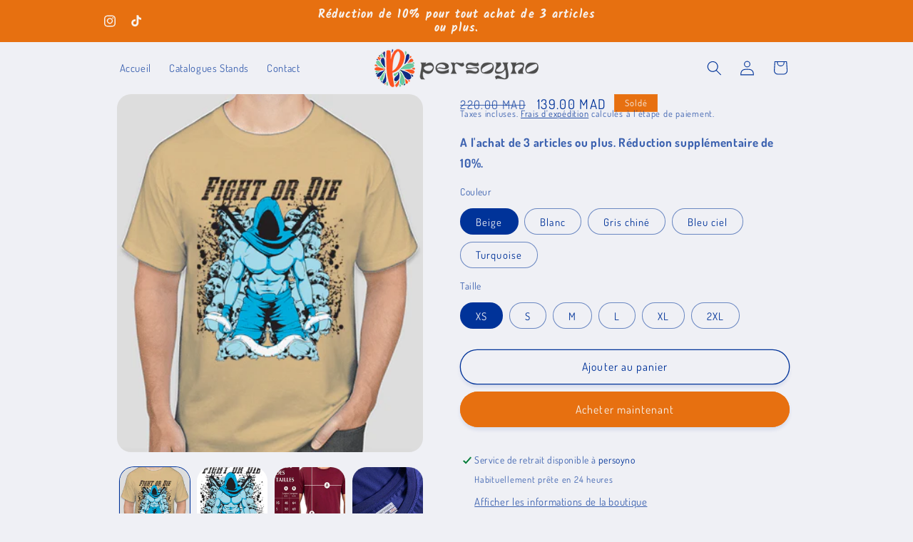

--- FILE ---
content_type: text/html; charset=utf-8
request_url: https://persoyno.com/products/skul-003
body_size: 26036
content:
<!doctype html>
<html class="js" lang="fr">
  <head>
    <meta charset="utf-8">
    <meta http-equiv="X-UA-Compatible" content="IE=edge">
    <meta name="viewport" content="width=device-width,initial-scale=1">
    <meta name="theme-color" content="">
    <link rel="canonical" href="https://persoyno.com/products/skul-003"><link rel="icon" type="image/png" href="//persoyno.com/cdn/shop/files/Fvicon.png?crop=center&height=32&v=1688737960&width=32"><link rel="preconnect" href="https://fonts.shopifycdn.com" crossorigin><title>
      Skul/003
 &ndash; persoyno</title>

    
      <meta name="description" content="  Découvrez notre collection exclusive de t-shirts &quot;Skulls&quot; et plongez dans un univers à la fois mystérieux et audacieux. Ces t-shirts uniques incarnent parfaitement l&#39;esprit rebelle et la personnalité singulière que vous recherchez. Nos créations mettent en avant des motifs de crânes soigneusement conçus, alliant art ">
    

    

<meta property="og:site_name" content="persoyno">
<meta property="og:url" content="https://persoyno.com/products/skul-003">
<meta property="og:title" content="Skul/003">
<meta property="og:type" content="product">
<meta property="og:description" content="  Découvrez notre collection exclusive de t-shirts &quot;Skulls&quot; et plongez dans un univers à la fois mystérieux et audacieux. Ces t-shirts uniques incarnent parfaitement l&#39;esprit rebelle et la personnalité singulière que vous recherchez. Nos créations mettent en avant des motifs de crânes soigneusement conçus, alliant art "><meta property="og:image" content="http://persoyno.com/cdn/shop/files/skull-3-Beige.png?v=1690216351">
  <meta property="og:image:secure_url" content="https://persoyno.com/cdn/shop/files/skull-3-Beige.png?v=1690216351">
  <meta property="og:image:width" content="340">
  <meta property="og:image:height" content="398"><meta property="og:price:amount" content="139.00">
  <meta property="og:price:currency" content="MAD"><meta name="twitter:card" content="summary_large_image">
<meta name="twitter:title" content="Skul/003">
<meta name="twitter:description" content="  Découvrez notre collection exclusive de t-shirts &quot;Skulls&quot; et plongez dans un univers à la fois mystérieux et audacieux. Ces t-shirts uniques incarnent parfaitement l&#39;esprit rebelle et la personnalité singulière que vous recherchez. Nos créations mettent en avant des motifs de crânes soigneusement conçus, alliant art ">


    <script src="//persoyno.com/cdn/shop/t/19/assets/constants.js?v=132983761750457495441758885291" defer="defer"></script>
    <script src="//persoyno.com/cdn/shop/t/19/assets/pubsub.js?v=25310214064522200911758885292" defer="defer"></script>
    <script src="//persoyno.com/cdn/shop/t/19/assets/global.js?v=7301445359237545521758885291" defer="defer"></script>
    <script src="//persoyno.com/cdn/shop/t/19/assets/details-disclosure.js?v=13653116266235556501758885291" defer="defer"></script>
    <script src="//persoyno.com/cdn/shop/t/19/assets/details-modal.js?v=25581673532751508451758885291" defer="defer"></script>
    <script src="//persoyno.com/cdn/shop/t/19/assets/search-form.js?v=133129549252120666541758885292" defer="defer"></script><script src="//persoyno.com/cdn/shop/t/19/assets/animations.js?v=88693664871331136111758885290" defer="defer"></script><script>window.performance && window.performance.mark && window.performance.mark('shopify.content_for_header.start');</script><meta id="shopify-digital-wallet" name="shopify-digital-wallet" content="/69309661495/digital_wallets/dialog">
<link rel="alternate" type="application/json+oembed" href="https://persoyno.com/products/skul-003.oembed">
<script async="async" src="/checkouts/internal/preloads.js?locale=fr-MA"></script>
<script id="shopify-features" type="application/json">{"accessToken":"359418f1836ff1b2aab4b0b8fdd1d9b2","betas":["rich-media-storefront-analytics"],"domain":"persoyno.com","predictiveSearch":true,"shopId":69309661495,"locale":"fr"}</script>
<script>var Shopify = Shopify || {};
Shopify.shop = "cc01fb.myshopify.com";
Shopify.locale = "fr";
Shopify.currency = {"active":"MAD","rate":"1.0"};
Shopify.country = "MA";
Shopify.theme = {"name":"Copie mise à jour de 26\/03\/2025","id":181231124791,"schema_name":"Refresh","schema_version":"15.4.0","theme_store_id":1567,"role":"main"};
Shopify.theme.handle = "null";
Shopify.theme.style = {"id":null,"handle":null};
Shopify.cdnHost = "persoyno.com/cdn";
Shopify.routes = Shopify.routes || {};
Shopify.routes.root = "/";</script>
<script type="module">!function(o){(o.Shopify=o.Shopify||{}).modules=!0}(window);</script>
<script>!function(o){function n(){var o=[];function n(){o.push(Array.prototype.slice.apply(arguments))}return n.q=o,n}var t=o.Shopify=o.Shopify||{};t.loadFeatures=n(),t.autoloadFeatures=n()}(window);</script>
<script id="shop-js-analytics" type="application/json">{"pageType":"product"}</script>
<script defer="defer" async type="module" src="//persoyno.com/cdn/shopifycloud/shop-js/modules/v2/client.init-shop-cart-sync_XvpUV7qp.fr.esm.js"></script>
<script defer="defer" async type="module" src="//persoyno.com/cdn/shopifycloud/shop-js/modules/v2/chunk.common_C2xzKNNs.esm.js"></script>
<script type="module">
  await import("//persoyno.com/cdn/shopifycloud/shop-js/modules/v2/client.init-shop-cart-sync_XvpUV7qp.fr.esm.js");
await import("//persoyno.com/cdn/shopifycloud/shop-js/modules/v2/chunk.common_C2xzKNNs.esm.js");

  window.Shopify.SignInWithShop?.initShopCartSync?.({"fedCMEnabled":true,"windoidEnabled":true});

</script>
<script id="__st">var __st={"a":69309661495,"offset":3600,"reqid":"54bc2d4c-f020-459c-ad13-88c73926c230-1768659925","pageurl":"persoyno.com\/products\/skul-003","u":"f3db49ce79cd","p":"product","rtyp":"product","rid":8481871888695};</script>
<script>window.ShopifyPaypalV4VisibilityTracking = true;</script>
<script id="captcha-bootstrap">!function(){'use strict';const t='contact',e='account',n='new_comment',o=[[t,t],['blogs',n],['comments',n],[t,'customer']],c=[[e,'customer_login'],[e,'guest_login'],[e,'recover_customer_password'],[e,'create_customer']],r=t=>t.map((([t,e])=>`form[action*='/${t}']:not([data-nocaptcha='true']) input[name='form_type'][value='${e}']`)).join(','),a=t=>()=>t?[...document.querySelectorAll(t)].map((t=>t.form)):[];function s(){const t=[...o],e=r(t);return a(e)}const i='password',u='form_key',d=['recaptcha-v3-token','g-recaptcha-response','h-captcha-response',i],f=()=>{try{return window.sessionStorage}catch{return}},m='__shopify_v',_=t=>t.elements[u];function p(t,e,n=!1){try{const o=window.sessionStorage,c=JSON.parse(o.getItem(e)),{data:r}=function(t){const{data:e,action:n}=t;return t[m]||n?{data:e,action:n}:{data:t,action:n}}(c);for(const[e,n]of Object.entries(r))t.elements[e]&&(t.elements[e].value=n);n&&o.removeItem(e)}catch(o){console.error('form repopulation failed',{error:o})}}const l='form_type',E='cptcha';function T(t){t.dataset[E]=!0}const w=window,h=w.document,L='Shopify',v='ce_forms',y='captcha';let A=!1;((t,e)=>{const n=(g='f06e6c50-85a8-45c8-87d0-21a2b65856fe',I='https://cdn.shopify.com/shopifycloud/storefront-forms-hcaptcha/ce_storefront_forms_captcha_hcaptcha.v1.5.2.iife.js',D={infoText:'Protégé par hCaptcha',privacyText:'Confidentialité',termsText:'Conditions'},(t,e,n)=>{const o=w[L][v],c=o.bindForm;if(c)return c(t,g,e,D).then(n);var r;o.q.push([[t,g,e,D],n]),r=I,A||(h.body.append(Object.assign(h.createElement('script'),{id:'captcha-provider',async:!0,src:r})),A=!0)});var g,I,D;w[L]=w[L]||{},w[L][v]=w[L][v]||{},w[L][v].q=[],w[L][y]=w[L][y]||{},w[L][y].protect=function(t,e){n(t,void 0,e),T(t)},Object.freeze(w[L][y]),function(t,e,n,w,h,L){const[v,y,A,g]=function(t,e,n){const i=e?o:[],u=t?c:[],d=[...i,...u],f=r(d),m=r(i),_=r(d.filter((([t,e])=>n.includes(e))));return[a(f),a(m),a(_),s()]}(w,h,L),I=t=>{const e=t.target;return e instanceof HTMLFormElement?e:e&&e.form},D=t=>v().includes(t);t.addEventListener('submit',(t=>{const e=I(t);if(!e)return;const n=D(e)&&!e.dataset.hcaptchaBound&&!e.dataset.recaptchaBound,o=_(e),c=g().includes(e)&&(!o||!o.value);(n||c)&&t.preventDefault(),c&&!n&&(function(t){try{if(!f())return;!function(t){const e=f();if(!e)return;const n=_(t);if(!n)return;const o=n.value;o&&e.removeItem(o)}(t);const e=Array.from(Array(32),(()=>Math.random().toString(36)[2])).join('');!function(t,e){_(t)||t.append(Object.assign(document.createElement('input'),{type:'hidden',name:u})),t.elements[u].value=e}(t,e),function(t,e){const n=f();if(!n)return;const o=[...t.querySelectorAll(`input[type='${i}']`)].map((({name:t})=>t)),c=[...d,...o],r={};for(const[a,s]of new FormData(t).entries())c.includes(a)||(r[a]=s);n.setItem(e,JSON.stringify({[m]:1,action:t.action,data:r}))}(t,e)}catch(e){console.error('failed to persist form',e)}}(e),e.submit())}));const S=(t,e)=>{t&&!t.dataset[E]&&(n(t,e.some((e=>e===t))),T(t))};for(const o of['focusin','change'])t.addEventListener(o,(t=>{const e=I(t);D(e)&&S(e,y())}));const B=e.get('form_key'),M=e.get(l),P=B&&M;t.addEventListener('DOMContentLoaded',(()=>{const t=y();if(P)for(const e of t)e.elements[l].value===M&&p(e,B);[...new Set([...A(),...v().filter((t=>'true'===t.dataset.shopifyCaptcha))])].forEach((e=>S(e,t)))}))}(h,new URLSearchParams(w.location.search),n,t,e,['guest_login'])})(!0,!0)}();</script>
<script integrity="sha256-4kQ18oKyAcykRKYeNunJcIwy7WH5gtpwJnB7kiuLZ1E=" data-source-attribution="shopify.loadfeatures" defer="defer" src="//persoyno.com/cdn/shopifycloud/storefront/assets/storefront/load_feature-a0a9edcb.js" crossorigin="anonymous"></script>
<script data-source-attribution="shopify.dynamic_checkout.dynamic.init">var Shopify=Shopify||{};Shopify.PaymentButton=Shopify.PaymentButton||{isStorefrontPortableWallets:!0,init:function(){window.Shopify.PaymentButton.init=function(){};var t=document.createElement("script");t.src="https://persoyno.com/cdn/shopifycloud/portable-wallets/latest/portable-wallets.fr.js",t.type="module",document.head.appendChild(t)}};
</script>
<script data-source-attribution="shopify.dynamic_checkout.buyer_consent">
  function portableWalletsHideBuyerConsent(e){var t=document.getElementById("shopify-buyer-consent"),n=document.getElementById("shopify-subscription-policy-button");t&&n&&(t.classList.add("hidden"),t.setAttribute("aria-hidden","true"),n.removeEventListener("click",e))}function portableWalletsShowBuyerConsent(e){var t=document.getElementById("shopify-buyer-consent"),n=document.getElementById("shopify-subscription-policy-button");t&&n&&(t.classList.remove("hidden"),t.removeAttribute("aria-hidden"),n.addEventListener("click",e))}window.Shopify?.PaymentButton&&(window.Shopify.PaymentButton.hideBuyerConsent=portableWalletsHideBuyerConsent,window.Shopify.PaymentButton.showBuyerConsent=portableWalletsShowBuyerConsent);
</script>
<script>
  function portableWalletsCleanup(e){e&&e.src&&console.error("Failed to load portable wallets script "+e.src);var t=document.querySelectorAll("shopify-accelerated-checkout .shopify-payment-button__skeleton, shopify-accelerated-checkout-cart .wallet-cart-button__skeleton"),e=document.getElementById("shopify-buyer-consent");for(let e=0;e<t.length;e++)t[e].remove();e&&e.remove()}function portableWalletsNotLoadedAsModule(e){e instanceof ErrorEvent&&"string"==typeof e.message&&e.message.includes("import.meta")&&"string"==typeof e.filename&&e.filename.includes("portable-wallets")&&(window.removeEventListener("error",portableWalletsNotLoadedAsModule),window.Shopify.PaymentButton.failedToLoad=e,"loading"===document.readyState?document.addEventListener("DOMContentLoaded",window.Shopify.PaymentButton.init):window.Shopify.PaymentButton.init())}window.addEventListener("error",portableWalletsNotLoadedAsModule);
</script>

<script type="module" src="https://persoyno.com/cdn/shopifycloud/portable-wallets/latest/portable-wallets.fr.js" onError="portableWalletsCleanup(this)" crossorigin="anonymous"></script>
<script nomodule>
  document.addEventListener("DOMContentLoaded", portableWalletsCleanup);
</script>

<link id="shopify-accelerated-checkout-styles" rel="stylesheet" media="screen" href="https://persoyno.com/cdn/shopifycloud/portable-wallets/latest/accelerated-checkout-backwards-compat.css" crossorigin="anonymous">
<style id="shopify-accelerated-checkout-cart">
        #shopify-buyer-consent {
  margin-top: 1em;
  display: inline-block;
  width: 100%;
}

#shopify-buyer-consent.hidden {
  display: none;
}

#shopify-subscription-policy-button {
  background: none;
  border: none;
  padding: 0;
  text-decoration: underline;
  font-size: inherit;
  cursor: pointer;
}

#shopify-subscription-policy-button::before {
  box-shadow: none;
}

      </style>
<script id="sections-script" data-sections="header" defer="defer" src="//persoyno.com/cdn/shop/t/19/compiled_assets/scripts.js?v=1774"></script>
<script>window.performance && window.performance.mark && window.performance.mark('shopify.content_for_header.end');</script>


    <style data-shopify>
      @font-face {
  font-family: Dosis;
  font-weight: 400;
  font-style: normal;
  font-display: swap;
  src: url("//persoyno.com/cdn/fonts/dosis/dosis_n4.977e9084289f6e2f8ab186528d9d593792fcc4b3.woff2") format("woff2"),
       url("//persoyno.com/cdn/fonts/dosis/dosis_n4.ba934f995bb5ba536e3ff20a5c5c4a9e65b87a94.woff") format("woff");
}

      @font-face {
  font-family: Dosis;
  font-weight: 700;
  font-style: normal;
  font-display: swap;
  src: url("//persoyno.com/cdn/fonts/dosis/dosis_n7.6a9bbf1b5e668ef992ba639ca17bf02ed9a3dd5d.woff2") format("woff2"),
       url("//persoyno.com/cdn/fonts/dosis/dosis_n7.db86cc649942ba705d0a821ad6569210e452e55b.woff") format("woff");
}

      
      
      @font-face {
  font-family: Kalam;
  font-weight: 700;
  font-style: normal;
  font-display: swap;
  src: url("//persoyno.com/cdn/fonts/kalam/kalam_n7.9d145e82c2f25f7b78520244aca4418b2ee7dc72.woff2") format("woff2"),
       url("//persoyno.com/cdn/fonts/kalam/kalam_n7.b981b10c409bf6e63a98ccf8c21bc1f42150badc.woff") format("woff");
}


      
        :root,
        .color-background-1 {
          --color-background: 239,240,245;
        
          --gradient-background: #eff0f5;
        

        

        --color-foreground: 0,51,153;
        --color-background-contrast: 161,166,196;
        --color-shadow: 0,51,153;
        --color-button: 231,112,16;
        --color-button-text: 247,242,238;
        --color-secondary-button: 239,240,245;
        --color-secondary-button-text: 0,51,153;
        --color-link: 0,51,153;
        --color-badge-foreground: 0,51,153;
        --color-badge-background: 239,240,245;
        --color-badge-border: 0,51,153;
        --payment-terms-background-color: rgb(239 240 245);
      }
      
        
        .color-background-2 {
          --color-background: 255,255,255;
        
          --gradient-background: #ffffff;
        

        

        --color-foreground: 0,51,153;
        --color-background-contrast: 191,191,191;
        --color-shadow: 0,51,153;
        --color-button: 0,51,153;
        --color-button-text: 255,255,255;
        --color-secondary-button: 255,255,255;
        --color-secondary-button-text: 0,51,153;
        --color-link: 0,51,153;
        --color-badge-foreground: 0,51,153;
        --color-badge-background: 255,255,255;
        --color-badge-border: 0,51,153;
        --payment-terms-background-color: rgb(255 255 255);
      }
      
        
        .color-inverse {
          --color-background: 0,51,153;
        
          --gradient-background: #003399;
        

        

        --color-foreground: 239,240,245;
        --color-background-contrast: 0,60,179;
        --color-shadow: 0,51,153;
        --color-button: 239,240,245;
        --color-button-text: 0,51,153;
        --color-secondary-button: 0,51,153;
        --color-secondary-button-text: 239,240,245;
        --color-link: 239,240,245;
        --color-badge-foreground: 239,240,245;
        --color-badge-background: 0,51,153;
        --color-badge-border: 239,240,245;
        --payment-terms-background-color: rgb(0 51 153);
      }
      
        
        .color-accent-1 {
          --color-background: 231,112,16;
        
          --gradient-background: #e77010;
        

        

        --color-foreground: 247,242,238;
        --color-background-contrast: 112,54,8;
        --color-shadow: 0,51,153;
        --color-button: 247,242,238;
        --color-button-text: 231,112,16;
        --color-secondary-button: 231,112,16;
        --color-secondary-button-text: 247,242,238;
        --color-link: 247,242,238;
        --color-badge-foreground: 247,242,238;
        --color-badge-background: 231,112,16;
        --color-badge-border: 247,242,238;
        --payment-terms-background-color: rgb(231 112 16);
      }
      
        
        .color-accent-2 {
          --color-background: 0,74,173;
        
          --gradient-background: #004aad;
        

        

        --color-foreground: 247,242,238;
        --color-background-contrast: 0,85,199;
        --color-shadow: 0,51,153;
        --color-button: 247,242,238;
        --color-button-text: 0,74,173;
        --color-secondary-button: 0,74,173;
        --color-secondary-button-text: 247,242,238;
        --color-link: 247,242,238;
        --color-badge-foreground: 247,242,238;
        --color-badge-background: 0,74,173;
        --color-badge-border: 247,242,238;
        --payment-terms-background-color: rgb(0 74 173);
      }
      

      body, .color-background-1, .color-background-2, .color-inverse, .color-accent-1, .color-accent-2 {
        color: rgba(var(--color-foreground), 0.75);
        background-color: rgb(var(--color-background));
      }

      :root {
        --font-body-family: Dosis, sans-serif;
        --font-body-style: normal;
        --font-body-weight: 400;
        --font-body-weight-bold: 700;

        --font-heading-family: Kalam, cursive;
        --font-heading-style: normal;
        --font-heading-weight: 700;

        --font-body-scale: 1.05;
        --font-heading-scale: 1.1428571428571428;

        --media-padding: px;
        --media-border-opacity: 0.0;
        --media-border-width: 0px;
        --media-radius: 20px;
        --media-shadow-opacity: 0.0;
        --media-shadow-horizontal-offset: 0px;
        --media-shadow-vertical-offset: -40px;
        --media-shadow-blur-radius: 5px;
        --media-shadow-visible: 0;

        --page-width: 100rem;
        --page-width-margin: 0rem;

        --product-card-image-padding: 0.6rem;
        --product-card-corner-radius: 1.8rem;
        --product-card-text-alignment: center;
        --product-card-border-width: 0.1rem;
        --product-card-border-opacity: 0.85;
        --product-card-shadow-opacity: 0.5;
        --product-card-shadow-visible: 1;
        --product-card-shadow-horizontal-offset: 0.0rem;
        --product-card-shadow-vertical-offset: 0.4rem;
        --product-card-shadow-blur-radius: 0.5rem;

        --collection-card-image-padding: 0.6rem;
        --collection-card-corner-radius: 1.8rem;
        --collection-card-text-alignment: left;
        --collection-card-border-width: 0.1rem;
        --collection-card-border-opacity: 1.0;
        --collection-card-shadow-opacity: 0.35;
        --collection-card-shadow-visible: 1;
        --collection-card-shadow-horizontal-offset: 0.0rem;
        --collection-card-shadow-vertical-offset: 0.4rem;
        --collection-card-shadow-blur-radius: 0.5rem;

        --blog-card-image-padding: 1.6rem;
        --blog-card-corner-radius: 1.8rem;
        --blog-card-text-alignment: left;
        --blog-card-border-width: 0.1rem;
        --blog-card-border-opacity: 1.0;
        --blog-card-shadow-opacity: 0.0;
        --blog-card-shadow-visible: 0;
        --blog-card-shadow-horizontal-offset: 0.0rem;
        --blog-card-shadow-vertical-offset: 0.4rem;
        --blog-card-shadow-blur-radius: 0.5rem;

        --badge-corner-radius: 0.0rem;

        --popup-border-width: 1px;
        --popup-border-opacity: 0.1;
        --popup-corner-radius: 18px;
        --popup-shadow-opacity: 0.0;
        --popup-shadow-horizontal-offset: 0px;
        --popup-shadow-vertical-offset: 4px;
        --popup-shadow-blur-radius: 5px;

        --drawer-border-width: 0px;
        --drawer-border-opacity: 0.1;
        --drawer-shadow-opacity: 0.0;
        --drawer-shadow-horizontal-offset: 0px;
        --drawer-shadow-vertical-offset: 4px;
        --drawer-shadow-blur-radius: 5px;

        --spacing-sections-desktop: 0px;
        --spacing-sections-mobile: 0px;

        --grid-desktop-vertical-spacing: 4px;
        --grid-desktop-horizontal-spacing: 8px;
        --grid-mobile-vertical-spacing: 2px;
        --grid-mobile-horizontal-spacing: 4px;

        --text-boxes-border-opacity: 0.0;
        --text-boxes-border-width: 0px;
        --text-boxes-radius: 20px;
        --text-boxes-shadow-opacity: 0.15;
        --text-boxes-shadow-visible: 1;
        --text-boxes-shadow-horizontal-offset: 0px;
        --text-boxes-shadow-vertical-offset: 4px;
        --text-boxes-shadow-blur-radius: 5px;

        --buttons-radius: 40px;
        --buttons-radius-outset: 41px;
        --buttons-border-width: 1px;
        --buttons-border-opacity: 1.0;
        --buttons-shadow-opacity: 0.1;
        --buttons-shadow-visible: 1;
        --buttons-shadow-horizontal-offset: 0px;
        --buttons-shadow-vertical-offset: 4px;
        --buttons-shadow-blur-radius: 5px;
        --buttons-border-offset: 0.3px;

        --inputs-radius: 26px;
        --inputs-border-width: 1px;
        --inputs-border-opacity: 0.55;
        --inputs-shadow-opacity: 0.0;
        --inputs-shadow-horizontal-offset: 0px;
        --inputs-margin-offset: 0px;
        --inputs-shadow-vertical-offset: -12px;
        --inputs-shadow-blur-radius: 5px;
        --inputs-radius-outset: 27px;

        --variant-pills-radius: 40px;
        --variant-pills-border-width: 1px;
        --variant-pills-border-opacity: 0.55;
        --variant-pills-shadow-opacity: 0.0;
        --variant-pills-shadow-horizontal-offset: 0px;
        --variant-pills-shadow-vertical-offset: 4px;
        --variant-pills-shadow-blur-radius: 5px;
      }

      *,
      *::before,
      *::after {
        box-sizing: inherit;
      }

      html {
        box-sizing: border-box;
        font-size: calc(var(--font-body-scale) * 62.5%);
        height: 100%;
      }

      body {
        display: grid;
        grid-template-rows: auto auto 1fr auto;
        grid-template-columns: 100%;
        min-height: 100%;
        margin: 0;
        font-size: 1.5rem;
        letter-spacing: 0.06rem;
        line-height: calc(1 + 0.8 / var(--font-body-scale));
        font-family: var(--font-body-family);
        font-style: var(--font-body-style);
        font-weight: var(--font-body-weight);
      }

      @media screen and (min-width: 750px) {
        body {
          font-size: 1.6rem;
        }
      }
    </style>

    <link href="//persoyno.com/cdn/shop/t/19/assets/base.css?v=159841507637079171801758885290" rel="stylesheet" type="text/css" media="all" />
    <link rel="stylesheet" href="//persoyno.com/cdn/shop/t/19/assets/component-cart-items.css?v=13033300910818915211758885291" media="print" onload="this.media='all'">
      <link rel="preload" as="font" href="//persoyno.com/cdn/fonts/dosis/dosis_n4.977e9084289f6e2f8ab186528d9d593792fcc4b3.woff2" type="font/woff2" crossorigin>
      

      <link rel="preload" as="font" href="//persoyno.com/cdn/fonts/kalam/kalam_n7.9d145e82c2f25f7b78520244aca4418b2ee7dc72.woff2" type="font/woff2" crossorigin>
      
<link
        rel="stylesheet"
        href="//persoyno.com/cdn/shop/t/19/assets/component-predictive-search.css?v=118923337488134913561758885291"
        media="print"
        onload="this.media='all'"
      ><script>
      if (Shopify.designMode) {
        document.documentElement.classList.add('shopify-design-mode');
      }
    </script>
  <!-- BEGIN app block: shopify://apps/customify/blocks/button-customize/0cb55c9f-fdee-4f0f-864c-f296929a4bbb -->
<script>
	
		var app_name = 'customify'
		var product_ori_id = '8481871888695';
		var product_ori_handle = 'skul-003';
		var product_detail = {id:'8481871888695',handle:'skul-003'};
		window.jQuery || document.write("<script src='//ajax.googleapis.com/ajax/libs/jquery/3.1.1/jquery.min.js'>\x3C/script>")

		document.addEventListener('cstHideBuyButton', function(){
			//event to run hide buyButton
			var hideBuyBtn = '.shopify-payment-button'
			if(hideBuyBtn != ''){
				jQuery(document).ready(function(){
					setTimeout(function(){
						jQuery(".shopify-payment-button").hide()
					},400)
				})
			}
		})
		document.addEventListener('cstHideAddToCart', function(){
			//event to run hide buyButton
			var hideBuyBtn = ''
			if(hideBuyBtn != ''){
				jQuery(document).ready(function(){
					setTimeout(function(){
						jQuery("").hide()
					},400)
				})
			}
		})

		if (typeof jQuery != 'undefined'){
			jQuery(document).on("click","#customify-link",function(e){
				e.preventDefault()
				console.log("click")
				window.location.href = $(this).attr("href")
			})
		}
</script>

<script src="/apps/customify/js_api_v2/call/8481871888695.js" defer></script>




<script>
	window.isCstCartExist = true
	window.cartItemSelector_ = null
	window.cartItemPriceSelector_ = null
	window.hideCartCount_ = null
	if(typeof cst_money_with_currency_format == "undefined"){
		window.cst_money_formate = "{{amount}}"
		window.cst_money_with_currency_format = "{{amount}} MAD"
		window.isCstCartExist = false
	}
</script>



<!-- END app block --><script src="https://cdn.shopify.com/extensions/0199c6bf-f0a8-7cfb-b89c-dca2d2d2a9eb/customify-57/assets/cart.js" type="text/javascript" defer="defer"></script>
<link href="https://monorail-edge.shopifysvc.com" rel="dns-prefetch">
<script>(function(){if ("sendBeacon" in navigator && "performance" in window) {try {var session_token_from_headers = performance.getEntriesByType('navigation')[0].serverTiming.find(x => x.name == '_s').description;} catch {var session_token_from_headers = undefined;}var session_cookie_matches = document.cookie.match(/_shopify_s=([^;]*)/);var session_token_from_cookie = session_cookie_matches && session_cookie_matches.length === 2 ? session_cookie_matches[1] : "";var session_token = session_token_from_headers || session_token_from_cookie || "";function handle_abandonment_event(e) {var entries = performance.getEntries().filter(function(entry) {return /monorail-edge.shopifysvc.com/.test(entry.name);});if (!window.abandonment_tracked && entries.length === 0) {window.abandonment_tracked = true;var currentMs = Date.now();var navigation_start = performance.timing.navigationStart;var payload = {shop_id: 69309661495,url: window.location.href,navigation_start,duration: currentMs - navigation_start,session_token,page_type: "product"};window.navigator.sendBeacon("https://monorail-edge.shopifysvc.com/v1/produce", JSON.stringify({schema_id: "online_store_buyer_site_abandonment/1.1",payload: payload,metadata: {event_created_at_ms: currentMs,event_sent_at_ms: currentMs}}));}}window.addEventListener('pagehide', handle_abandonment_event);}}());</script>
<script id="web-pixels-manager-setup">(function e(e,d,r,n,o){if(void 0===o&&(o={}),!Boolean(null===(a=null===(i=window.Shopify)||void 0===i?void 0:i.analytics)||void 0===a?void 0:a.replayQueue)){var i,a;window.Shopify=window.Shopify||{};var t=window.Shopify;t.analytics=t.analytics||{};var s=t.analytics;s.replayQueue=[],s.publish=function(e,d,r){return s.replayQueue.push([e,d,r]),!0};try{self.performance.mark("wpm:start")}catch(e){}var l=function(){var e={modern:/Edge?\/(1{2}[4-9]|1[2-9]\d|[2-9]\d{2}|\d{4,})\.\d+(\.\d+|)|Firefox\/(1{2}[4-9]|1[2-9]\d|[2-9]\d{2}|\d{4,})\.\d+(\.\d+|)|Chrom(ium|e)\/(9{2}|\d{3,})\.\d+(\.\d+|)|(Maci|X1{2}).+ Version\/(15\.\d+|(1[6-9]|[2-9]\d|\d{3,})\.\d+)([,.]\d+|)( \(\w+\)|)( Mobile\/\w+|) Safari\/|Chrome.+OPR\/(9{2}|\d{3,})\.\d+\.\d+|(CPU[ +]OS|iPhone[ +]OS|CPU[ +]iPhone|CPU IPhone OS|CPU iPad OS)[ +]+(15[._]\d+|(1[6-9]|[2-9]\d|\d{3,})[._]\d+)([._]\d+|)|Android:?[ /-](13[3-9]|1[4-9]\d|[2-9]\d{2}|\d{4,})(\.\d+|)(\.\d+|)|Android.+Firefox\/(13[5-9]|1[4-9]\d|[2-9]\d{2}|\d{4,})\.\d+(\.\d+|)|Android.+Chrom(ium|e)\/(13[3-9]|1[4-9]\d|[2-9]\d{2}|\d{4,})\.\d+(\.\d+|)|SamsungBrowser\/([2-9]\d|\d{3,})\.\d+/,legacy:/Edge?\/(1[6-9]|[2-9]\d|\d{3,})\.\d+(\.\d+|)|Firefox\/(5[4-9]|[6-9]\d|\d{3,})\.\d+(\.\d+|)|Chrom(ium|e)\/(5[1-9]|[6-9]\d|\d{3,})\.\d+(\.\d+|)([\d.]+$|.*Safari\/(?![\d.]+ Edge\/[\d.]+$))|(Maci|X1{2}).+ Version\/(10\.\d+|(1[1-9]|[2-9]\d|\d{3,})\.\d+)([,.]\d+|)( \(\w+\)|)( Mobile\/\w+|) Safari\/|Chrome.+OPR\/(3[89]|[4-9]\d|\d{3,})\.\d+\.\d+|(CPU[ +]OS|iPhone[ +]OS|CPU[ +]iPhone|CPU IPhone OS|CPU iPad OS)[ +]+(10[._]\d+|(1[1-9]|[2-9]\d|\d{3,})[._]\d+)([._]\d+|)|Android:?[ /-](13[3-9]|1[4-9]\d|[2-9]\d{2}|\d{4,})(\.\d+|)(\.\d+|)|Mobile Safari.+OPR\/([89]\d|\d{3,})\.\d+\.\d+|Android.+Firefox\/(13[5-9]|1[4-9]\d|[2-9]\d{2}|\d{4,})\.\d+(\.\d+|)|Android.+Chrom(ium|e)\/(13[3-9]|1[4-9]\d|[2-9]\d{2}|\d{4,})\.\d+(\.\d+|)|Android.+(UC? ?Browser|UCWEB|U3)[ /]?(15\.([5-9]|\d{2,})|(1[6-9]|[2-9]\d|\d{3,})\.\d+)\.\d+|SamsungBrowser\/(5\.\d+|([6-9]|\d{2,})\.\d+)|Android.+MQ{2}Browser\/(14(\.(9|\d{2,})|)|(1[5-9]|[2-9]\d|\d{3,})(\.\d+|))(\.\d+|)|K[Aa][Ii]OS\/(3\.\d+|([4-9]|\d{2,})\.\d+)(\.\d+|)/},d=e.modern,r=e.legacy,n=navigator.userAgent;return n.match(d)?"modern":n.match(r)?"legacy":"unknown"}(),u="modern"===l?"modern":"legacy",c=(null!=n?n:{modern:"",legacy:""})[u],f=function(e){return[e.baseUrl,"/wpm","/b",e.hashVersion,"modern"===e.buildTarget?"m":"l",".js"].join("")}({baseUrl:d,hashVersion:r,buildTarget:u}),m=function(e){var d=e.version,r=e.bundleTarget,n=e.surface,o=e.pageUrl,i=e.monorailEndpoint;return{emit:function(e){var a=e.status,t=e.errorMsg,s=(new Date).getTime(),l=JSON.stringify({metadata:{event_sent_at_ms:s},events:[{schema_id:"web_pixels_manager_load/3.1",payload:{version:d,bundle_target:r,page_url:o,status:a,surface:n,error_msg:t},metadata:{event_created_at_ms:s}}]});if(!i)return console&&console.warn&&console.warn("[Web Pixels Manager] No Monorail endpoint provided, skipping logging."),!1;try{return self.navigator.sendBeacon.bind(self.navigator)(i,l)}catch(e){}var u=new XMLHttpRequest;try{return u.open("POST",i,!0),u.setRequestHeader("Content-Type","text/plain"),u.send(l),!0}catch(e){return console&&console.warn&&console.warn("[Web Pixels Manager] Got an unhandled error while logging to Monorail."),!1}}}}({version:r,bundleTarget:l,surface:e.surface,pageUrl:self.location.href,monorailEndpoint:e.monorailEndpoint});try{o.browserTarget=l,function(e){var d=e.src,r=e.async,n=void 0===r||r,o=e.onload,i=e.onerror,a=e.sri,t=e.scriptDataAttributes,s=void 0===t?{}:t,l=document.createElement("script"),u=document.querySelector("head"),c=document.querySelector("body");if(l.async=n,l.src=d,a&&(l.integrity=a,l.crossOrigin="anonymous"),s)for(var f in s)if(Object.prototype.hasOwnProperty.call(s,f))try{l.dataset[f]=s[f]}catch(e){}if(o&&l.addEventListener("load",o),i&&l.addEventListener("error",i),u)u.appendChild(l);else{if(!c)throw new Error("Did not find a head or body element to append the script");c.appendChild(l)}}({src:f,async:!0,onload:function(){if(!function(){var e,d;return Boolean(null===(d=null===(e=window.Shopify)||void 0===e?void 0:e.analytics)||void 0===d?void 0:d.initialized)}()){var d=window.webPixelsManager.init(e)||void 0;if(d){var r=window.Shopify.analytics;r.replayQueue.forEach((function(e){var r=e[0],n=e[1],o=e[2];d.publishCustomEvent(r,n,o)})),r.replayQueue=[],r.publish=d.publishCustomEvent,r.visitor=d.visitor,r.initialized=!0}}},onerror:function(){return m.emit({status:"failed",errorMsg:"".concat(f," has failed to load")})},sri:function(e){var d=/^sha384-[A-Za-z0-9+/=]+$/;return"string"==typeof e&&d.test(e)}(c)?c:"",scriptDataAttributes:o}),m.emit({status:"loading"})}catch(e){m.emit({status:"failed",errorMsg:(null==e?void 0:e.message)||"Unknown error"})}}})({shopId: 69309661495,storefrontBaseUrl: "https://persoyno.com",extensionsBaseUrl: "https://extensions.shopifycdn.com/cdn/shopifycloud/web-pixels-manager",monorailEndpoint: "https://monorail-edge.shopifysvc.com/unstable/produce_batch",surface: "storefront-renderer",enabledBetaFlags: ["2dca8a86"],webPixelsConfigList: [{"id":"1033601335","configuration":"{\"config\":\"{\\\"pixel_id\\\":\\\"GT-NBJ3D9DR\\\",\\\"target_country\\\":\\\"MA\\\",\\\"gtag_events\\\":[{\\\"type\\\":\\\"view_item\\\",\\\"action_label\\\":\\\"MC-XQE9WC0LVG\\\"},{\\\"type\\\":\\\"purchase\\\",\\\"action_label\\\":\\\"MC-XQE9WC0LVG\\\"},{\\\"type\\\":\\\"page_view\\\",\\\"action_label\\\":\\\"MC-XQE9WC0LVG\\\"}],\\\"enable_monitoring_mode\\\":false}\"}","eventPayloadVersion":"v1","runtimeContext":"OPEN","scriptVersion":"b2a88bafab3e21179ed38636efcd8a93","type":"APP","apiClientId":1780363,"privacyPurposes":[],"dataSharingAdjustments":{"protectedCustomerApprovalScopes":["read_customer_address","read_customer_email","read_customer_name","read_customer_personal_data","read_customer_phone"]}},{"id":"shopify-app-pixel","configuration":"{}","eventPayloadVersion":"v1","runtimeContext":"STRICT","scriptVersion":"0450","apiClientId":"shopify-pixel","type":"APP","privacyPurposes":["ANALYTICS","MARKETING"]},{"id":"shopify-custom-pixel","eventPayloadVersion":"v1","runtimeContext":"LAX","scriptVersion":"0450","apiClientId":"shopify-pixel","type":"CUSTOM","privacyPurposes":["ANALYTICS","MARKETING"]}],isMerchantRequest: false,initData: {"shop":{"name":"persoyno","paymentSettings":{"currencyCode":"MAD"},"myshopifyDomain":"cc01fb.myshopify.com","countryCode":"MA","storefrontUrl":"https:\/\/persoyno.com"},"customer":null,"cart":null,"checkout":null,"productVariants":[{"price":{"amount":139.0,"currencyCode":"MAD"},"product":{"title":"Skul\/003","vendor":"persoyno","id":"8481871888695","untranslatedTitle":"Skul\/003","url":"\/products\/skul-003","type":""},"id":"49254674628919","image":{"src":"\/\/persoyno.com\/cdn\/shop\/files\/skull-3-Beige.png?v=1690216351"},"sku":"","title":"Beige \/ XS","untranslatedTitle":"Beige \/ XS"},{"price":{"amount":139.0,"currencyCode":"MAD"},"product":{"title":"Skul\/003","vendor":"persoyno","id":"8481871888695","untranslatedTitle":"Skul\/003","url":"\/products\/skul-003","type":""},"id":"45805442990391","image":{"src":"\/\/persoyno.com\/cdn\/shop\/files\/skull-3-Beige.png?v=1690216351"},"sku":null,"title":"Beige \/ S","untranslatedTitle":"Beige \/ S"},{"price":{"amount":139.0,"currencyCode":"MAD"},"product":{"title":"Skul\/003","vendor":"persoyno","id":"8481871888695","untranslatedTitle":"Skul\/003","url":"\/products\/skul-003","type":""},"id":"45805443023159","image":{"src":"\/\/persoyno.com\/cdn\/shop\/files\/skull-3-Beige.png?v=1690216351"},"sku":null,"title":"Beige \/ M","untranslatedTitle":"Beige \/ M"},{"price":{"amount":139.0,"currencyCode":"MAD"},"product":{"title":"Skul\/003","vendor":"persoyno","id":"8481871888695","untranslatedTitle":"Skul\/003","url":"\/products\/skul-003","type":""},"id":"45805443055927","image":{"src":"\/\/persoyno.com\/cdn\/shop\/files\/skull-3-Beige.png?v=1690216351"},"sku":null,"title":"Beige \/ L","untranslatedTitle":"Beige \/ L"},{"price":{"amount":139.0,"currencyCode":"MAD"},"product":{"title":"Skul\/003","vendor":"persoyno","id":"8481871888695","untranslatedTitle":"Skul\/003","url":"\/products\/skul-003","type":""},"id":"45805443088695","image":{"src":"\/\/persoyno.com\/cdn\/shop\/files\/skull-3-Beige.png?v=1690216351"},"sku":null,"title":"Beige \/ XL","untranslatedTitle":"Beige \/ XL"},{"price":{"amount":139.0,"currencyCode":"MAD"},"product":{"title":"Skul\/003","vendor":"persoyno","id":"8481871888695","untranslatedTitle":"Skul\/003","url":"\/products\/skul-003","type":""},"id":"45805443121463","image":{"src":"\/\/persoyno.com\/cdn\/shop\/files\/skull-3-Beige.png?v=1690216351"},"sku":null,"title":"Beige \/ 2XL","untranslatedTitle":"Beige \/ 2XL"},{"price":{"amount":139.0,"currencyCode":"MAD"},"product":{"title":"Skul\/003","vendor":"persoyno","id":"8481871888695","untranslatedTitle":"Skul\/003","url":"\/products\/skul-003","type":""},"id":"49254674661687","image":{"src":"\/\/persoyno.com\/cdn\/shop\/files\/skull-3-Blanc.png?v=1690216351"},"sku":"","title":"Blanc \/ XS","untranslatedTitle":"Blanc \/ XS"},{"price":{"amount":139.0,"currencyCode":"MAD"},"product":{"title":"Skul\/003","vendor":"persoyno","id":"8481871888695","untranslatedTitle":"Skul\/003","url":"\/products\/skul-003","type":""},"id":"45805442007351","image":{"src":"\/\/persoyno.com\/cdn\/shop\/files\/skull-3-Blanc.png?v=1690216351"},"sku":null,"title":"Blanc \/ S","untranslatedTitle":"Blanc \/ S"},{"price":{"amount":139.0,"currencyCode":"MAD"},"product":{"title":"Skul\/003","vendor":"persoyno","id":"8481871888695","untranslatedTitle":"Skul\/003","url":"\/products\/skul-003","type":""},"id":"45805442040119","image":{"src":"\/\/persoyno.com\/cdn\/shop\/files\/skull-3-Blanc.png?v=1690216351"},"sku":null,"title":"Blanc \/ M","untranslatedTitle":"Blanc \/ M"},{"price":{"amount":139.0,"currencyCode":"MAD"},"product":{"title":"Skul\/003","vendor":"persoyno","id":"8481871888695","untranslatedTitle":"Skul\/003","url":"\/products\/skul-003","type":""},"id":"45805442072887","image":{"src":"\/\/persoyno.com\/cdn\/shop\/files\/skull-3-Blanc.png?v=1690216351"},"sku":null,"title":"Blanc \/ L","untranslatedTitle":"Blanc \/ L"},{"price":{"amount":139.0,"currencyCode":"MAD"},"product":{"title":"Skul\/003","vendor":"persoyno","id":"8481871888695","untranslatedTitle":"Skul\/003","url":"\/products\/skul-003","type":""},"id":"45805442105655","image":{"src":"\/\/persoyno.com\/cdn\/shop\/files\/skull-3-Blanc.png?v=1690216351"},"sku":null,"title":"Blanc \/ XL","untranslatedTitle":"Blanc \/ XL"},{"price":{"amount":139.0,"currencyCode":"MAD"},"product":{"title":"Skul\/003","vendor":"persoyno","id":"8481871888695","untranslatedTitle":"Skul\/003","url":"\/products\/skul-003","type":""},"id":"45805442138423","image":{"src":"\/\/persoyno.com\/cdn\/shop\/files\/skull-3-Blanc.png?v=1690216351"},"sku":null,"title":"Blanc \/ 2XL","untranslatedTitle":"Blanc \/ 2XL"},{"price":{"amount":139.0,"currencyCode":"MAD"},"product":{"title":"Skul\/003","vendor":"persoyno","id":"8481871888695","untranslatedTitle":"Skul\/003","url":"\/products\/skul-003","type":""},"id":"49254674694455","image":{"src":"\/\/persoyno.com\/cdn\/shop\/files\/skull-3-Gris.png?v=1690216351"},"sku":"","title":"Gris chiné \/ XS","untranslatedTitle":"Gris chiné \/ XS"},{"price":{"amount":139.0,"currencyCode":"MAD"},"product":{"title":"Skul\/003","vendor":"persoyno","id":"8481871888695","untranslatedTitle":"Skul\/003","url":"\/products\/skul-003","type":""},"id":"45805442335031","image":{"src":"\/\/persoyno.com\/cdn\/shop\/files\/skull-3-Gris.png?v=1690216351"},"sku":null,"title":"Gris chiné \/ S","untranslatedTitle":"Gris chiné \/ S"},{"price":{"amount":139.0,"currencyCode":"MAD"},"product":{"title":"Skul\/003","vendor":"persoyno","id":"8481871888695","untranslatedTitle":"Skul\/003","url":"\/products\/skul-003","type":""},"id":"45805442367799","image":{"src":"\/\/persoyno.com\/cdn\/shop\/files\/skull-3-Gris.png?v=1690216351"},"sku":null,"title":"Gris chiné \/ M","untranslatedTitle":"Gris chiné \/ M"},{"price":{"amount":139.0,"currencyCode":"MAD"},"product":{"title":"Skul\/003","vendor":"persoyno","id":"8481871888695","untranslatedTitle":"Skul\/003","url":"\/products\/skul-003","type":""},"id":"45805442400567","image":{"src":"\/\/persoyno.com\/cdn\/shop\/files\/skull-3-Gris.png?v=1690216351"},"sku":null,"title":"Gris chiné \/ L","untranslatedTitle":"Gris chiné \/ L"},{"price":{"amount":139.0,"currencyCode":"MAD"},"product":{"title":"Skul\/003","vendor":"persoyno","id":"8481871888695","untranslatedTitle":"Skul\/003","url":"\/products\/skul-003","type":""},"id":"45805442433335","image":{"src":"\/\/persoyno.com\/cdn\/shop\/files\/skull-3-Gris.png?v=1690216351"},"sku":null,"title":"Gris chiné \/ XL","untranslatedTitle":"Gris chiné \/ XL"},{"price":{"amount":139.0,"currencyCode":"MAD"},"product":{"title":"Skul\/003","vendor":"persoyno","id":"8481871888695","untranslatedTitle":"Skul\/003","url":"\/products\/skul-003","type":""},"id":"45805442466103","image":{"src":"\/\/persoyno.com\/cdn\/shop\/files\/skull-3-Gris.png?v=1690216351"},"sku":null,"title":"Gris chiné \/ 2XL","untranslatedTitle":"Gris chiné \/ 2XL"},{"price":{"amount":139.0,"currencyCode":"MAD"},"product":{"title":"Skul\/003","vendor":"persoyno","id":"8481871888695","untranslatedTitle":"Skul\/003","url":"\/products\/skul-003","type":""},"id":"49254674727223","image":{"src":"\/\/persoyno.com\/cdn\/shop\/files\/skull-3-Bleu-ciel.png?v=1690216351"},"sku":"","title":"Bleu ciel \/ XS","untranslatedTitle":"Bleu ciel \/ XS"},{"price":{"amount":139.0,"currencyCode":"MAD"},"product":{"title":"Skul\/003","vendor":"persoyno","id":"8481871888695","untranslatedTitle":"Skul\/003","url":"\/products\/skul-003","type":""},"id":"45805442662711","image":{"src":"\/\/persoyno.com\/cdn\/shop\/files\/skull-3-Bleu-ciel.png?v=1690216351"},"sku":null,"title":"Bleu ciel \/ S","untranslatedTitle":"Bleu ciel \/ S"},{"price":{"amount":139.0,"currencyCode":"MAD"},"product":{"title":"Skul\/003","vendor":"persoyno","id":"8481871888695","untranslatedTitle":"Skul\/003","url":"\/products\/skul-003","type":""},"id":"45805442695479","image":{"src":"\/\/persoyno.com\/cdn\/shop\/files\/skull-3-Bleu-ciel.png?v=1690216351"},"sku":null,"title":"Bleu ciel \/ M","untranslatedTitle":"Bleu ciel \/ M"},{"price":{"amount":139.0,"currencyCode":"MAD"},"product":{"title":"Skul\/003","vendor":"persoyno","id":"8481871888695","untranslatedTitle":"Skul\/003","url":"\/products\/skul-003","type":""},"id":"45805442728247","image":{"src":"\/\/persoyno.com\/cdn\/shop\/files\/skull-3-Bleu-ciel.png?v=1690216351"},"sku":null,"title":"Bleu ciel \/ L","untranslatedTitle":"Bleu ciel \/ L"},{"price":{"amount":139.0,"currencyCode":"MAD"},"product":{"title":"Skul\/003","vendor":"persoyno","id":"8481871888695","untranslatedTitle":"Skul\/003","url":"\/products\/skul-003","type":""},"id":"45805442761015","image":{"src":"\/\/persoyno.com\/cdn\/shop\/files\/skull-3-Bleu-ciel.png?v=1690216351"},"sku":null,"title":"Bleu ciel \/ XL","untranslatedTitle":"Bleu ciel \/ XL"},{"price":{"amount":139.0,"currencyCode":"MAD"},"product":{"title":"Skul\/003","vendor":"persoyno","id":"8481871888695","untranslatedTitle":"Skul\/003","url":"\/products\/skul-003","type":""},"id":"45805442793783","image":{"src":"\/\/persoyno.com\/cdn\/shop\/files\/skull-3-Bleu-ciel.png?v=1690216351"},"sku":null,"title":"Bleu ciel \/ 2XL","untranslatedTitle":"Bleu ciel \/ 2XL"},{"price":{"amount":139.0,"currencyCode":"MAD"},"product":{"title":"Skul\/003","vendor":"persoyno","id":"8481871888695","untranslatedTitle":"Skul\/003","url":"\/products\/skul-003","type":""},"id":"49254674759991","image":{"src":"\/\/persoyno.com\/cdn\/shop\/files\/skull-3-Turquoise.png?v=1690216351"},"sku":"","title":"Turquoise \/ XS","untranslatedTitle":"Turquoise \/ XS"},{"price":{"amount":139.0,"currencyCode":"MAD"},"product":{"title":"Skul\/003","vendor":"persoyno","id":"8481871888695","untranslatedTitle":"Skul\/003","url":"\/products\/skul-003","type":""},"id":"45805442826551","image":{"src":"\/\/persoyno.com\/cdn\/shop\/files\/skull-3-Turquoise.png?v=1690216351"},"sku":null,"title":"Turquoise \/ S","untranslatedTitle":"Turquoise \/ S"},{"price":{"amount":139.0,"currencyCode":"MAD"},"product":{"title":"Skul\/003","vendor":"persoyno","id":"8481871888695","untranslatedTitle":"Skul\/003","url":"\/products\/skul-003","type":""},"id":"45805442859319","image":{"src":"\/\/persoyno.com\/cdn\/shop\/files\/skull-3-Turquoise.png?v=1690216351"},"sku":null,"title":"Turquoise \/ M","untranslatedTitle":"Turquoise \/ M"},{"price":{"amount":139.0,"currencyCode":"MAD"},"product":{"title":"Skul\/003","vendor":"persoyno","id":"8481871888695","untranslatedTitle":"Skul\/003","url":"\/products\/skul-003","type":""},"id":"45805442892087","image":{"src":"\/\/persoyno.com\/cdn\/shop\/files\/skull-3-Turquoise.png?v=1690216351"},"sku":null,"title":"Turquoise \/ L","untranslatedTitle":"Turquoise \/ L"},{"price":{"amount":139.0,"currencyCode":"MAD"},"product":{"title":"Skul\/003","vendor":"persoyno","id":"8481871888695","untranslatedTitle":"Skul\/003","url":"\/products\/skul-003","type":""},"id":"45805442924855","image":{"src":"\/\/persoyno.com\/cdn\/shop\/files\/skull-3-Turquoise.png?v=1690216351"},"sku":null,"title":"Turquoise \/ XL","untranslatedTitle":"Turquoise \/ XL"},{"price":{"amount":139.0,"currencyCode":"MAD"},"product":{"title":"Skul\/003","vendor":"persoyno","id":"8481871888695","untranslatedTitle":"Skul\/003","url":"\/products\/skul-003","type":""},"id":"45805442957623","image":{"src":"\/\/persoyno.com\/cdn\/shop\/files\/skull-3-Turquoise.png?v=1690216351"},"sku":null,"title":"Turquoise \/ 2XL","untranslatedTitle":"Turquoise \/ 2XL"}],"purchasingCompany":null},},"https://persoyno.com/cdn","fcfee988w5aeb613cpc8e4bc33m6693e112",{"modern":"","legacy":""},{"shopId":"69309661495","storefrontBaseUrl":"https:\/\/persoyno.com","extensionBaseUrl":"https:\/\/extensions.shopifycdn.com\/cdn\/shopifycloud\/web-pixels-manager","surface":"storefront-renderer","enabledBetaFlags":"[\"2dca8a86\"]","isMerchantRequest":"false","hashVersion":"fcfee988w5aeb613cpc8e4bc33m6693e112","publish":"custom","events":"[[\"page_viewed\",{}],[\"product_viewed\",{\"productVariant\":{\"price\":{\"amount\":139.0,\"currencyCode\":\"MAD\"},\"product\":{\"title\":\"Skul\/003\",\"vendor\":\"persoyno\",\"id\":\"8481871888695\",\"untranslatedTitle\":\"Skul\/003\",\"url\":\"\/products\/skul-003\",\"type\":\"\"},\"id\":\"49254674628919\",\"image\":{\"src\":\"\/\/persoyno.com\/cdn\/shop\/files\/skull-3-Beige.png?v=1690216351\"},\"sku\":\"\",\"title\":\"Beige \/ XS\",\"untranslatedTitle\":\"Beige \/ XS\"}}]]"});</script><script>
  window.ShopifyAnalytics = window.ShopifyAnalytics || {};
  window.ShopifyAnalytics.meta = window.ShopifyAnalytics.meta || {};
  window.ShopifyAnalytics.meta.currency = 'MAD';
  var meta = {"product":{"id":8481871888695,"gid":"gid:\/\/shopify\/Product\/8481871888695","vendor":"persoyno","type":"","handle":"skul-003","variants":[{"id":49254674628919,"price":13900,"name":"Skul\/003 - Beige \/ XS","public_title":"Beige \/ XS","sku":""},{"id":45805442990391,"price":13900,"name":"Skul\/003 - Beige \/ S","public_title":"Beige \/ S","sku":null},{"id":45805443023159,"price":13900,"name":"Skul\/003 - Beige \/ M","public_title":"Beige \/ M","sku":null},{"id":45805443055927,"price":13900,"name":"Skul\/003 - Beige \/ L","public_title":"Beige \/ L","sku":null},{"id":45805443088695,"price":13900,"name":"Skul\/003 - Beige \/ XL","public_title":"Beige \/ XL","sku":null},{"id":45805443121463,"price":13900,"name":"Skul\/003 - Beige \/ 2XL","public_title":"Beige \/ 2XL","sku":null},{"id":49254674661687,"price":13900,"name":"Skul\/003 - Blanc \/ XS","public_title":"Blanc \/ XS","sku":""},{"id":45805442007351,"price":13900,"name":"Skul\/003 - Blanc \/ S","public_title":"Blanc \/ S","sku":null},{"id":45805442040119,"price":13900,"name":"Skul\/003 - Blanc \/ M","public_title":"Blanc \/ M","sku":null},{"id":45805442072887,"price":13900,"name":"Skul\/003 - Blanc \/ L","public_title":"Blanc \/ L","sku":null},{"id":45805442105655,"price":13900,"name":"Skul\/003 - Blanc \/ XL","public_title":"Blanc \/ XL","sku":null},{"id":45805442138423,"price":13900,"name":"Skul\/003 - Blanc \/ 2XL","public_title":"Blanc \/ 2XL","sku":null},{"id":49254674694455,"price":13900,"name":"Skul\/003 - Gris chiné \/ XS","public_title":"Gris chiné \/ XS","sku":""},{"id":45805442335031,"price":13900,"name":"Skul\/003 - Gris chiné \/ S","public_title":"Gris chiné \/ S","sku":null},{"id":45805442367799,"price":13900,"name":"Skul\/003 - Gris chiné \/ M","public_title":"Gris chiné \/ M","sku":null},{"id":45805442400567,"price":13900,"name":"Skul\/003 - Gris chiné \/ L","public_title":"Gris chiné \/ L","sku":null},{"id":45805442433335,"price":13900,"name":"Skul\/003 - Gris chiné \/ XL","public_title":"Gris chiné \/ XL","sku":null},{"id":45805442466103,"price":13900,"name":"Skul\/003 - Gris chiné \/ 2XL","public_title":"Gris chiné \/ 2XL","sku":null},{"id":49254674727223,"price":13900,"name":"Skul\/003 - Bleu ciel \/ XS","public_title":"Bleu ciel \/ XS","sku":""},{"id":45805442662711,"price":13900,"name":"Skul\/003 - Bleu ciel \/ S","public_title":"Bleu ciel \/ S","sku":null},{"id":45805442695479,"price":13900,"name":"Skul\/003 - Bleu ciel \/ M","public_title":"Bleu ciel \/ M","sku":null},{"id":45805442728247,"price":13900,"name":"Skul\/003 - Bleu ciel \/ L","public_title":"Bleu ciel \/ L","sku":null},{"id":45805442761015,"price":13900,"name":"Skul\/003 - Bleu ciel \/ XL","public_title":"Bleu ciel \/ XL","sku":null},{"id":45805442793783,"price":13900,"name":"Skul\/003 - Bleu ciel \/ 2XL","public_title":"Bleu ciel \/ 2XL","sku":null},{"id":49254674759991,"price":13900,"name":"Skul\/003 - Turquoise \/ XS","public_title":"Turquoise \/ XS","sku":""},{"id":45805442826551,"price":13900,"name":"Skul\/003 - Turquoise \/ S","public_title":"Turquoise \/ S","sku":null},{"id":45805442859319,"price":13900,"name":"Skul\/003 - Turquoise \/ M","public_title":"Turquoise \/ M","sku":null},{"id":45805442892087,"price":13900,"name":"Skul\/003 - Turquoise \/ L","public_title":"Turquoise \/ L","sku":null},{"id":45805442924855,"price":13900,"name":"Skul\/003 - Turquoise \/ XL","public_title":"Turquoise \/ XL","sku":null},{"id":45805442957623,"price":13900,"name":"Skul\/003 - Turquoise \/ 2XL","public_title":"Turquoise \/ 2XL","sku":null}],"remote":false},"page":{"pageType":"product","resourceType":"product","resourceId":8481871888695,"requestId":"54bc2d4c-f020-459c-ad13-88c73926c230-1768659925"}};
  for (var attr in meta) {
    window.ShopifyAnalytics.meta[attr] = meta[attr];
  }
</script>
<script class="analytics">
  (function () {
    var customDocumentWrite = function(content) {
      var jquery = null;

      if (window.jQuery) {
        jquery = window.jQuery;
      } else if (window.Checkout && window.Checkout.$) {
        jquery = window.Checkout.$;
      }

      if (jquery) {
        jquery('body').append(content);
      }
    };

    var hasLoggedConversion = function(token) {
      if (token) {
        return document.cookie.indexOf('loggedConversion=' + token) !== -1;
      }
      return false;
    }

    var setCookieIfConversion = function(token) {
      if (token) {
        var twoMonthsFromNow = new Date(Date.now());
        twoMonthsFromNow.setMonth(twoMonthsFromNow.getMonth() + 2);

        document.cookie = 'loggedConversion=' + token + '; expires=' + twoMonthsFromNow;
      }
    }

    var trekkie = window.ShopifyAnalytics.lib = window.trekkie = window.trekkie || [];
    if (trekkie.integrations) {
      return;
    }
    trekkie.methods = [
      'identify',
      'page',
      'ready',
      'track',
      'trackForm',
      'trackLink'
    ];
    trekkie.factory = function(method) {
      return function() {
        var args = Array.prototype.slice.call(arguments);
        args.unshift(method);
        trekkie.push(args);
        return trekkie;
      };
    };
    for (var i = 0; i < trekkie.methods.length; i++) {
      var key = trekkie.methods[i];
      trekkie[key] = trekkie.factory(key);
    }
    trekkie.load = function(config) {
      trekkie.config = config || {};
      trekkie.config.initialDocumentCookie = document.cookie;
      var first = document.getElementsByTagName('script')[0];
      var script = document.createElement('script');
      script.type = 'text/javascript';
      script.onerror = function(e) {
        var scriptFallback = document.createElement('script');
        scriptFallback.type = 'text/javascript';
        scriptFallback.onerror = function(error) {
                var Monorail = {
      produce: function produce(monorailDomain, schemaId, payload) {
        var currentMs = new Date().getTime();
        var event = {
          schema_id: schemaId,
          payload: payload,
          metadata: {
            event_created_at_ms: currentMs,
            event_sent_at_ms: currentMs
          }
        };
        return Monorail.sendRequest("https://" + monorailDomain + "/v1/produce", JSON.stringify(event));
      },
      sendRequest: function sendRequest(endpointUrl, payload) {
        // Try the sendBeacon API
        if (window && window.navigator && typeof window.navigator.sendBeacon === 'function' && typeof window.Blob === 'function' && !Monorail.isIos12()) {
          var blobData = new window.Blob([payload], {
            type: 'text/plain'
          });

          if (window.navigator.sendBeacon(endpointUrl, blobData)) {
            return true;
          } // sendBeacon was not successful

        } // XHR beacon

        var xhr = new XMLHttpRequest();

        try {
          xhr.open('POST', endpointUrl);
          xhr.setRequestHeader('Content-Type', 'text/plain');
          xhr.send(payload);
        } catch (e) {
          console.log(e);
        }

        return false;
      },
      isIos12: function isIos12() {
        return window.navigator.userAgent.lastIndexOf('iPhone; CPU iPhone OS 12_') !== -1 || window.navigator.userAgent.lastIndexOf('iPad; CPU OS 12_') !== -1;
      }
    };
    Monorail.produce('monorail-edge.shopifysvc.com',
      'trekkie_storefront_load_errors/1.1',
      {shop_id: 69309661495,
      theme_id: 181231124791,
      app_name: "storefront",
      context_url: window.location.href,
      source_url: "//persoyno.com/cdn/s/trekkie.storefront.cd680fe47e6c39ca5d5df5f0a32d569bc48c0f27.min.js"});

        };
        scriptFallback.async = true;
        scriptFallback.src = '//persoyno.com/cdn/s/trekkie.storefront.cd680fe47e6c39ca5d5df5f0a32d569bc48c0f27.min.js';
        first.parentNode.insertBefore(scriptFallback, first);
      };
      script.async = true;
      script.src = '//persoyno.com/cdn/s/trekkie.storefront.cd680fe47e6c39ca5d5df5f0a32d569bc48c0f27.min.js';
      first.parentNode.insertBefore(script, first);
    };
    trekkie.load(
      {"Trekkie":{"appName":"storefront","development":false,"defaultAttributes":{"shopId":69309661495,"isMerchantRequest":null,"themeId":181231124791,"themeCityHash":"18023188746588104557","contentLanguage":"fr","currency":"MAD","eventMetadataId":"b4aa4541-e94b-4394-a76e-3708142b606c"},"isServerSideCookieWritingEnabled":true,"monorailRegion":"shop_domain","enabledBetaFlags":["65f19447"]},"Session Attribution":{},"S2S":{"facebookCapiEnabled":false,"source":"trekkie-storefront-renderer","apiClientId":580111}}
    );

    var loaded = false;
    trekkie.ready(function() {
      if (loaded) return;
      loaded = true;

      window.ShopifyAnalytics.lib = window.trekkie;

      var originalDocumentWrite = document.write;
      document.write = customDocumentWrite;
      try { window.ShopifyAnalytics.merchantGoogleAnalytics.call(this); } catch(error) {};
      document.write = originalDocumentWrite;

      window.ShopifyAnalytics.lib.page(null,{"pageType":"product","resourceType":"product","resourceId":8481871888695,"requestId":"54bc2d4c-f020-459c-ad13-88c73926c230-1768659925","shopifyEmitted":true});

      var match = window.location.pathname.match(/checkouts\/(.+)\/(thank_you|post_purchase)/)
      var token = match? match[1]: undefined;
      if (!hasLoggedConversion(token)) {
        setCookieIfConversion(token);
        window.ShopifyAnalytics.lib.track("Viewed Product",{"currency":"MAD","variantId":49254674628919,"productId":8481871888695,"productGid":"gid:\/\/shopify\/Product\/8481871888695","name":"Skul\/003 - Beige \/ XS","price":"139.00","sku":"","brand":"persoyno","variant":"Beige \/ XS","category":"","nonInteraction":true,"remote":false},undefined,undefined,{"shopifyEmitted":true});
      window.ShopifyAnalytics.lib.track("monorail:\/\/trekkie_storefront_viewed_product\/1.1",{"currency":"MAD","variantId":49254674628919,"productId":8481871888695,"productGid":"gid:\/\/shopify\/Product\/8481871888695","name":"Skul\/003 - Beige \/ XS","price":"139.00","sku":"","brand":"persoyno","variant":"Beige \/ XS","category":"","nonInteraction":true,"remote":false,"referer":"https:\/\/persoyno.com\/products\/skul-003"});
      }
    });


        var eventsListenerScript = document.createElement('script');
        eventsListenerScript.async = true;
        eventsListenerScript.src = "//persoyno.com/cdn/shopifycloud/storefront/assets/shop_events_listener-3da45d37.js";
        document.getElementsByTagName('head')[0].appendChild(eventsListenerScript);

})();</script>
<script
  defer
  src="https://persoyno.com/cdn/shopifycloud/perf-kit/shopify-perf-kit-3.0.4.min.js"
  data-application="storefront-renderer"
  data-shop-id="69309661495"
  data-render-region="gcp-us-central1"
  data-page-type="product"
  data-theme-instance-id="181231124791"
  data-theme-name="Refresh"
  data-theme-version="15.4.0"
  data-monorail-region="shop_domain"
  data-resource-timing-sampling-rate="10"
  data-shs="true"
  data-shs-beacon="true"
  data-shs-export-with-fetch="true"
  data-shs-logs-sample-rate="1"
  data-shs-beacon-endpoint="https://persoyno.com/api/collect"
></script>
</head>

  <body class="gradient animate--hover-default">
    <a class="skip-to-content-link button visually-hidden" href="#MainContent">
      Ignorer et passer au contenu
    </a><!-- BEGIN sections: header-group -->
<div id="shopify-section-sections--25270118678839__88e2599a-2fca-4bc1-bde4-b0eb8e1eb6d5" class="shopify-section shopify-section-group-header-group announcement-bar-section"><link href="//persoyno.com/cdn/shop/t/19/assets/component-slideshow.css?v=17933591812325749411758885291" rel="stylesheet" type="text/css" media="all" />
<link href="//persoyno.com/cdn/shop/t/19/assets/component-slider.css?v=14039311878856620671758885291" rel="stylesheet" type="text/css" media="all" />

  <link href="//persoyno.com/cdn/shop/t/19/assets/component-list-social.css?v=35792976012981934991758885291" rel="stylesheet" type="text/css" media="all" />


<div
  class="utility-bar color-accent-1 gradient"
>
  <div class="page-width utility-bar__grid utility-bar__grid--3-col">

<ul class="list-unstyled list-social" role="list"><li class="list-social__item">
      <a href="https://www.instagram.com/persoyno.com_/" class="link list-social__link">
        <span class="svg-wrapper"><svg class="icon icon-instagram" viewBox="0 0 20 20"><path fill="currentColor" fill-rule="evenodd" d="M13.23 3.492c-.84-.037-1.096-.046-3.23-.046-2.144 0-2.39.01-3.238.055-.776.027-1.195.164-1.487.273a2.4 2.4 0 0 0-.912.593 2.5 2.5 0 0 0-.602.922c-.11.282-.238.702-.274 1.486-.046.84-.046 1.095-.046 3.23s.01 2.39.046 3.229c.004.51.097 1.016.274 1.495.145.365.319.639.602.913.282.282.538.456.92.602.474.176.974.268 1.479.273.848.046 1.103.046 3.238.046s2.39-.01 3.23-.046c.784-.036 1.203-.164 1.486-.273.374-.146.648-.329.921-.602.283-.283.447-.548.602-.922.177-.476.27-.979.274-1.486.037-.84.046-1.095.046-3.23s-.01-2.39-.055-3.229c-.027-.784-.164-1.204-.274-1.495a2.4 2.4 0 0 0-.593-.913 2.6 2.6 0 0 0-.92-.602c-.284-.11-.703-.237-1.488-.273ZM6.697 2.05c.857-.036 1.131-.045 3.302-.045a63 63 0 0 1 3.302.045c.664.014 1.321.14 1.943.374a4 4 0 0 1 1.414.922c.41.397.728.88.93 1.414.23.622.354 1.279.365 1.942C18 7.56 18 7.824 18 10.005c0 2.17-.01 2.444-.046 3.292-.036.858-.173 1.442-.374 1.943-.2.53-.474.976-.92 1.423a3.9 3.9 0 0 1-1.415.922c-.51.191-1.095.337-1.943.374-.857.036-1.122.045-3.302.045-2.171 0-2.445-.009-3.302-.055-.849-.027-1.432-.164-1.943-.364a4.15 4.15 0 0 1-1.414-.922 4.1 4.1 0 0 1-.93-1.423c-.183-.51-.329-1.085-.365-1.943C2.009 12.45 2 12.167 2 10.004c0-2.161 0-2.435.055-3.302.027-.848.164-1.432.365-1.942a4.4 4.4 0 0 1 .92-1.414 4.2 4.2 0 0 1 1.415-.93c.51-.183 1.094-.33 1.943-.366Zm.427 4.806a4.105 4.105 0 1 1 5.805 5.805 4.105 4.105 0 0 1-5.805-5.805m1.882 5.371a2.668 2.668 0 1 0 2.042-4.93 2.668 2.668 0 0 0-2.042 4.93m5.922-5.942a.958.958 0 1 1-1.355-1.355.958.958 0 0 1 1.355 1.355" clip-rule="evenodd"/></svg>
</span>
        <span class="visually-hidden">Instagram</span>
      </a>
    </li><li class="list-social__item">
      <a href="https://www.tiktok.com/@persoyno.com" class="link list-social__link">
        <span class="svg-wrapper"><svg class="icon icon-tiktok" viewBox="0 0 20 20"><path fill="currentColor" d="M10.511 1.705h2.74s-.157 3.51 3.795 3.768v2.711s-2.114.129-3.796-1.158l.028 5.606A5.073 5.073 0 1 1 8.213 7.56h.708v2.785a2.298 2.298 0 1 0 1.618 2.205z"/></svg>
</span>
        <span class="visually-hidden">TikTok</span>
      </a>
    </li></ul>
<div
        class="announcement-bar announcement-bar--one-announcement"
        role="region"
        aria-label="Annonce"
        
      ><p class="announcement-bar__message h5">
            <span>Réduction de 10% pour tout achat de 3 articles ou plus.</span></p></div><div class="localization-wrapper">
</div>
  </div>
</div>


</div><div id="shopify-section-sections--25270118678839__header" class="shopify-section shopify-section-group-header-group section-header"><link rel="stylesheet" href="//persoyno.com/cdn/shop/t/19/assets/component-list-menu.css?v=151968516119678728991758885291" media="print" onload="this.media='all'">
<link rel="stylesheet" href="//persoyno.com/cdn/shop/t/19/assets/component-search.css?v=165164710990765432851758885291" media="print" onload="this.media='all'">
<link rel="stylesheet" href="//persoyno.com/cdn/shop/t/19/assets/component-menu-drawer.css?v=147478906057189667651758885291" media="print" onload="this.media='all'">
<link
  rel="stylesheet"
  href="//persoyno.com/cdn/shop/t/19/assets/component-cart-notification.css?v=54116361853792938221758885291"
  media="print"
  onload="this.media='all'"
><link rel="stylesheet" href="//persoyno.com/cdn/shop/t/19/assets/component-price.css?v=47596247576480123001758885291" media="print" onload="this.media='all'"><link rel="stylesheet" href="//persoyno.com/cdn/shop/t/19/assets/component-mega-menu.css?v=10110889665867715061758885291" media="print" onload="this.media='all'"><style>
  header-drawer {
    justify-self: start;
    margin-left: -1.2rem;
  }@media screen and (min-width: 990px) {
      header-drawer {
        display: none;
      }
    }.menu-drawer-container {
    display: flex;
  }

  .list-menu {
    list-style: none;
    padding: 0;
    margin: 0;
  }

  .list-menu--inline {
    display: inline-flex;
    flex-wrap: wrap;
  }

  summary.list-menu__item {
    padding-right: 2.7rem;
  }

  .list-menu__item {
    display: flex;
    align-items: center;
    line-height: calc(1 + 0.3 / var(--font-body-scale));
  }

  .list-menu__item--link {
    text-decoration: none;
    padding-bottom: 1rem;
    padding-top: 1rem;
    line-height: calc(1 + 0.8 / var(--font-body-scale));
  }

  @media screen and (min-width: 750px) {
    .list-menu__item--link {
      padding-bottom: 0.5rem;
      padding-top: 0.5rem;
    }
  }
</style><style data-shopify>.header {
    padding: 0px 3rem 0px 3rem;
  }

  .section-header {
    position: sticky; /* This is for fixing a Safari z-index issue. PR #2147 */
    margin-bottom: 0px;
  }

  @media screen and (min-width: 750px) {
    .section-header {
      margin-bottom: 0px;
    }
  }

  @media screen and (min-width: 990px) {
    .header {
      padding-top: 0px;
      padding-bottom: 0px;
    }
  }</style><script src="//persoyno.com/cdn/shop/t/19/assets/cart-notification.js?v=133508293167896966491758885290" defer="defer"></script>

<sticky-header
  
    data-sticky-type="on-scroll-up"
  
  class="header-wrapper color-background-1 gradient"
><header class="header header--middle-center header--mobile-center page-width header--has-menu header--has-social header--has-account">

<header-drawer data-breakpoint="tablet">
  <details id="Details-menu-drawer-container" class="menu-drawer-container">
    <summary
      class="header__icon header__icon--menu header__icon--summary link focus-inset"
      aria-label="Menu"
    >
      <span><svg xmlns="http://www.w3.org/2000/svg" fill="none" class="icon icon-hamburger" viewBox="0 0 18 16"><path fill="currentColor" d="M1 .5a.5.5 0 1 0 0 1h15.71a.5.5 0 0 0 0-1zM.5 8a.5.5 0 0 1 .5-.5h15.71a.5.5 0 0 1 0 1H1A.5.5 0 0 1 .5 8m0 7a.5.5 0 0 1 .5-.5h15.71a.5.5 0 0 1 0 1H1a.5.5 0 0 1-.5-.5"/></svg>
<svg xmlns="http://www.w3.org/2000/svg" fill="none" class="icon icon-close" viewBox="0 0 18 17"><path fill="currentColor" d="M.865 15.978a.5.5 0 0 0 .707.707l7.433-7.431 7.579 7.282a.501.501 0 0 0 .846-.37.5.5 0 0 0-.153-.351L9.712 8.546l7.417-7.416a.5.5 0 1 0-.707-.708L8.991 7.853 1.413.573a.5.5 0 1 0-.693.72l7.563 7.268z"/></svg>
</span>
    </summary>
    <div id="menu-drawer" class="gradient menu-drawer motion-reduce color-background-1">
      <div class="menu-drawer__inner-container">
        <div class="menu-drawer__navigation-container">
          <nav class="menu-drawer__navigation">
            <ul class="menu-drawer__menu has-submenu list-menu" role="list"><li><a
                      id="HeaderDrawer-accueil"
                      href="/"
                      class="menu-drawer__menu-item list-menu__item link link--text focus-inset"
                      
                    >
                      Accueil
                    </a></li><li><a
                      id="HeaderDrawer-catalogues-stands"
                      href="/pages/collections"
                      class="menu-drawer__menu-item list-menu__item link link--text focus-inset"
                      
                    >
                      Catalogues Stands
                    </a></li><li><a
                      id="HeaderDrawer-contact"
                      href="/pages/contact-1"
                      class="menu-drawer__menu-item list-menu__item link link--text focus-inset"
                      
                    >
                      Contact
                    </a></li></ul>
          </nav>
          <div class="menu-drawer__utility-links"><a
                href="https://shopify.com/69309661495/account?locale=fr&region_country=MA"
                class="menu-drawer__account link focus-inset h5 medium-hide large-up-hide"
                rel="nofollow"
              ><account-icon><span class="svg-wrapper"><svg xmlns="http://www.w3.org/2000/svg" fill="none" class="icon icon-account" viewBox="0 0 18 19"><path fill="currentColor" fill-rule="evenodd" d="M6 4.5a3 3 0 1 1 6 0 3 3 0 0 1-6 0m3-4a4 4 0 1 0 0 8 4 4 0 0 0 0-8m5.58 12.15c1.12.82 1.83 2.24 1.91 4.85H1.51c.08-2.6.79-4.03 1.9-4.85C4.66 11.75 6.5 11.5 9 11.5s4.35.26 5.58 1.15M9 10.5c-2.5 0-4.65.24-6.17 1.35C1.27 12.98.5 14.93.5 18v.5h17V18c0-3.07-.77-5.02-2.33-6.15-1.52-1.1-3.67-1.35-6.17-1.35" clip-rule="evenodd"/></svg>
</span></account-icon>Connexion</a><div class="menu-drawer__localization header-localization">
</div><ul class="list list-social list-unstyled" role="list"><li class="list-social__item">
                  <a href="https://www.instagram.com/persoyno.com_/" class="list-social__link link">
                    <span class="svg-wrapper"><svg class="icon icon-instagram" viewBox="0 0 20 20"><path fill="currentColor" fill-rule="evenodd" d="M13.23 3.492c-.84-.037-1.096-.046-3.23-.046-2.144 0-2.39.01-3.238.055-.776.027-1.195.164-1.487.273a2.4 2.4 0 0 0-.912.593 2.5 2.5 0 0 0-.602.922c-.11.282-.238.702-.274 1.486-.046.84-.046 1.095-.046 3.23s.01 2.39.046 3.229c.004.51.097 1.016.274 1.495.145.365.319.639.602.913.282.282.538.456.92.602.474.176.974.268 1.479.273.848.046 1.103.046 3.238.046s2.39-.01 3.23-.046c.784-.036 1.203-.164 1.486-.273.374-.146.648-.329.921-.602.283-.283.447-.548.602-.922.177-.476.27-.979.274-1.486.037-.84.046-1.095.046-3.23s-.01-2.39-.055-3.229c-.027-.784-.164-1.204-.274-1.495a2.4 2.4 0 0 0-.593-.913 2.6 2.6 0 0 0-.92-.602c-.284-.11-.703-.237-1.488-.273ZM6.697 2.05c.857-.036 1.131-.045 3.302-.045a63 63 0 0 1 3.302.045c.664.014 1.321.14 1.943.374a4 4 0 0 1 1.414.922c.41.397.728.88.93 1.414.23.622.354 1.279.365 1.942C18 7.56 18 7.824 18 10.005c0 2.17-.01 2.444-.046 3.292-.036.858-.173 1.442-.374 1.943-.2.53-.474.976-.92 1.423a3.9 3.9 0 0 1-1.415.922c-.51.191-1.095.337-1.943.374-.857.036-1.122.045-3.302.045-2.171 0-2.445-.009-3.302-.055-.849-.027-1.432-.164-1.943-.364a4.15 4.15 0 0 1-1.414-.922 4.1 4.1 0 0 1-.93-1.423c-.183-.51-.329-1.085-.365-1.943C2.009 12.45 2 12.167 2 10.004c0-2.161 0-2.435.055-3.302.027-.848.164-1.432.365-1.942a4.4 4.4 0 0 1 .92-1.414 4.2 4.2 0 0 1 1.415-.93c.51-.183 1.094-.33 1.943-.366Zm.427 4.806a4.105 4.105 0 1 1 5.805 5.805 4.105 4.105 0 0 1-5.805-5.805m1.882 5.371a2.668 2.668 0 1 0 2.042-4.93 2.668 2.668 0 0 0-2.042 4.93m5.922-5.942a.958.958 0 1 1-1.355-1.355.958.958 0 0 1 1.355 1.355" clip-rule="evenodd"/></svg>
</span>
                    <span class="visually-hidden">Instagram</span>
                  </a>
                </li><li class="list-social__item">
                  <a href="https://www.tiktok.com/@persoyno.com" class="list-social__link link">
                    <span class="svg-wrapper"><svg class="icon icon-tiktok" viewBox="0 0 20 20"><path fill="currentColor" d="M10.511 1.705h2.74s-.157 3.51 3.795 3.768v2.711s-2.114.129-3.796-1.158l.028 5.606A5.073 5.073 0 1 1 8.213 7.56h.708v2.785a2.298 2.298 0 1 0 1.618 2.205z"/></svg>
</span>
                    <span class="visually-hidden">TikTok</span>
                  </a>
                </li></ul>
          </div>
        </div>
      </div>
    </div>
  </details>
</header-drawer>


<nav class="header__inline-menu">
  <ul class="list-menu list-menu--inline" role="list"><li><a
            id="HeaderMenu-accueil"
            href="/"
            class="header__menu-item list-menu__item link link--text focus-inset"
            
          >
            <span
            >Accueil</span>
          </a></li><li><a
            id="HeaderMenu-catalogues-stands"
            href="/pages/collections"
            class="header__menu-item list-menu__item link link--text focus-inset"
            
          >
            <span
            >Catalogues Stands</span>
          </a></li><li><a
            id="HeaderMenu-contact"
            href="/pages/contact-1"
            class="header__menu-item list-menu__item link link--text focus-inset"
            
          >
            <span
            >Contact</span>
          </a></li></ul>
</nav>

<a href="/" class="header__heading-link link link--text focus-inset"><div class="header__heading-logo-wrapper">
            
            <img src="//persoyno.com/cdn/shop/files/Logo_persoyno_Site.png?v=1675069857&amp;width=600" alt="persoyno" srcset="//persoyno.com/cdn/shop/files/Logo_persoyno_Site.png?v=1675069857&amp;width=240 240w, //persoyno.com/cdn/shop/files/Logo_persoyno_Site.png?v=1675069857&amp;width=360 360w, //persoyno.com/cdn/shop/files/Logo_persoyno_Site.png?v=1675069857&amp;width=480 480w" width="240" height="56.61971830985916" loading="eager" class="header__heading-logo" sizes="(min-width: 750px) 240px, 50vw">
          </div></a><div class="header__icons">
      <div class="desktop-localization-wrapper">
</div>
      

<details-modal class="header__search">
  <details>
    <summary
      class="header__icon header__icon--search header__icon--summary link focus-inset modal__toggle"
      aria-haspopup="dialog"
      aria-label="Recherche"
    >
      <span>
        <span class="svg-wrapper"><svg fill="none" class="icon icon-search" viewBox="0 0 18 19"><path fill="currentColor" fill-rule="evenodd" d="M11.03 11.68A5.784 5.784 0 1 1 2.85 3.5a5.784 5.784 0 0 1 8.18 8.18m.26 1.12a6.78 6.78 0 1 1 .72-.7l5.4 5.4a.5.5 0 1 1-.71.7z" clip-rule="evenodd"/></svg>
</span>
        <span class="svg-wrapper header__icon-close"><svg xmlns="http://www.w3.org/2000/svg" fill="none" class="icon icon-close" viewBox="0 0 18 17"><path fill="currentColor" d="M.865 15.978a.5.5 0 0 0 .707.707l7.433-7.431 7.579 7.282a.501.501 0 0 0 .846-.37.5.5 0 0 0-.153-.351L9.712 8.546l7.417-7.416a.5.5 0 1 0-.707-.708L8.991 7.853 1.413.573a.5.5 0 1 0-.693.72l7.563 7.268z"/></svg>
</span>
      </span>
    </summary>
    <div
      class="search-modal modal__content gradient"
      role="dialog"
      aria-modal="true"
      aria-label="Recherche"
    >
      <div class="modal-overlay"></div>
      <div
        class="search-modal__content search-modal__content-top"
        tabindex="-1"
      ><predictive-search class="search-modal__form" data-loading-text="Chargement en cours..."><form action="/search" method="get" role="search" class="search search-modal__form">
          <div class="field">
            <input
              class="search__input field__input"
              id="Search-In-Modal"
              type="search"
              name="q"
              value=""
              placeholder="Recherche"role="combobox"
                aria-expanded="false"
                aria-owns="predictive-search-results"
                aria-controls="predictive-search-results"
                aria-haspopup="listbox"
                aria-autocomplete="list"
                autocorrect="off"
                autocomplete="off"
                autocapitalize="off"
                spellcheck="false">
            <label class="field__label" for="Search-In-Modal">Recherche</label>
            <input type="hidden" name="options[prefix]" value="last">
            <button
              type="reset"
              class="reset__button field__button hidden"
              aria-label="Effacer le terme de recherche"
            >
              <span class="svg-wrapper"><svg fill="none" stroke="currentColor" class="icon icon-close" viewBox="0 0 18 18"><circle cx="9" cy="9" r="8.5" stroke-opacity=".2"/><path stroke-linecap="round" stroke-linejoin="round" d="M11.83 11.83 6.172 6.17M6.229 11.885l5.544-5.77"/></svg>
</span>
            </button>
            <button class="search__button field__button" aria-label="Recherche">
              <span class="svg-wrapper"><svg fill="none" class="icon icon-search" viewBox="0 0 18 19"><path fill="currentColor" fill-rule="evenodd" d="M11.03 11.68A5.784 5.784 0 1 1 2.85 3.5a5.784 5.784 0 0 1 8.18 8.18m.26 1.12a6.78 6.78 0 1 1 .72-.7l5.4 5.4a.5.5 0 1 1-.71.7z" clip-rule="evenodd"/></svg>
</span>
            </button>
          </div><div class="predictive-search predictive-search--header" tabindex="-1" data-predictive-search>

<div class="predictive-search__loading-state">
  <svg xmlns="http://www.w3.org/2000/svg" class="spinner" viewBox="0 0 66 66"><circle stroke-width="6" cx="33" cy="33" r="30" fill="none" class="path"/></svg>

</div>
</div>

            <span class="predictive-search-status visually-hidden" role="status" aria-hidden="true"></span></form></predictive-search><button
          type="button"
          class="search-modal__close-button modal__close-button link link--text focus-inset"
          aria-label="Fermer"
        >
          <span class="svg-wrapper"><svg xmlns="http://www.w3.org/2000/svg" fill="none" class="icon icon-close" viewBox="0 0 18 17"><path fill="currentColor" d="M.865 15.978a.5.5 0 0 0 .707.707l7.433-7.431 7.579 7.282a.501.501 0 0 0 .846-.37.5.5 0 0 0-.153-.351L9.712 8.546l7.417-7.416a.5.5 0 1 0-.707-.708L8.991 7.853 1.413.573a.5.5 0 1 0-.693.72l7.563 7.268z"/></svg>
</span>
        </button>
      </div>
    </div>
  </details>
</details-modal>

<a
          href="https://shopify.com/69309661495/account?locale=fr&region_country=MA"
          class="header__icon header__icon--account link focus-inset small-hide"
          rel="nofollow"
        ><account-icon><span class="svg-wrapper"><svg xmlns="http://www.w3.org/2000/svg" fill="none" class="icon icon-account" viewBox="0 0 18 19"><path fill="currentColor" fill-rule="evenodd" d="M6 4.5a3 3 0 1 1 6 0 3 3 0 0 1-6 0m3-4a4 4 0 1 0 0 8 4 4 0 0 0 0-8m5.58 12.15c1.12.82 1.83 2.24 1.91 4.85H1.51c.08-2.6.79-4.03 1.9-4.85C4.66 11.75 6.5 11.5 9 11.5s4.35.26 5.58 1.15M9 10.5c-2.5 0-4.65.24-6.17 1.35C1.27 12.98.5 14.93.5 18v.5h17V18c0-3.07-.77-5.02-2.33-6.15-1.52-1.1-3.67-1.35-6.17-1.35" clip-rule="evenodd"/></svg>
</span></account-icon><span class="visually-hidden">Connexion</span>
        </a><a href="/cart" class="header__icon header__icon--cart link focus-inset" id="cart-icon-bubble">
        
          <span class="svg-wrapper"><svg xmlns="http://www.w3.org/2000/svg" fill="none" class="icon icon-cart-empty" viewBox="0 0 40 40"><path fill="currentColor" fill-rule="evenodd" d="M15.75 11.8h-3.16l-.77 11.6a5 5 0 0 0 4.99 5.34h7.38a5 5 0 0 0 4.99-5.33L28.4 11.8zm0 1h-2.22l-.71 10.67a4 4 0 0 0 3.99 4.27h7.38a4 4 0 0 0 4-4.27l-.72-10.67h-2.22v.63a4.75 4.75 0 1 1-9.5 0zm8.5 0h-7.5v.63a3.75 3.75 0 1 0 7.5 0z"/></svg>
</span>
        
        <span class="visually-hidden">Panier</span></a>
    </div>
  </header>
</sticky-header>

<cart-notification>
  <div class="cart-notification-wrapper page-width">
    <div
      id="cart-notification"
      class="cart-notification focus-inset color-background-1 gradient"
      aria-modal="true"
      aria-label="Article ajouté au panier"
      role="dialog"
      tabindex="-1"
    >
      <div class="cart-notification__header">
        <h2 class="cart-notification__heading caption-large text-body"><svg xmlns="http://www.w3.org/2000/svg" fill="none" class="icon icon-checkmark" viewBox="0 0 12 9"><path fill="currentColor" fill-rule="evenodd" d="M11.35.643a.5.5 0 0 1 .006.707l-6.77 6.886a.5.5 0 0 1-.719-.006L.638 4.845a.5.5 0 1 1 .724-.69l2.872 3.011 6.41-6.517a.5.5 0 0 1 .707-.006z" clip-rule="evenodd"/></svg>
Article ajouté au panier
        </h2>
        <button
          type="button"
          class="cart-notification__close modal__close-button link link--text focus-inset"
          aria-label="Fermer"
        >
          <span class="svg-wrapper"><svg xmlns="http://www.w3.org/2000/svg" fill="none" class="icon icon-close" viewBox="0 0 18 17"><path fill="currentColor" d="M.865 15.978a.5.5 0 0 0 .707.707l7.433-7.431 7.579 7.282a.501.501 0 0 0 .846-.37.5.5 0 0 0-.153-.351L9.712 8.546l7.417-7.416a.5.5 0 1 0-.707-.708L8.991 7.853 1.413.573a.5.5 0 1 0-.693.72l7.563 7.268z"/></svg>
</span>
        </button>
      </div>
      <div id="cart-notification-product" class="cart-notification-product"></div>
      <div class="cart-notification__links">
        <a
          href="/cart"
          id="cart-notification-button"
          class="button button--secondary button--full-width"
        >Voir le panier</a>
        <form action="/cart" method="post" id="cart-notification-form">
          <button class="button button--primary button--full-width" name="checkout">
            Procéder au paiement
          </button>
        </form>
        <button type="button" class="link button-label">Continuer les achats</button>
      </div>
    </div>
  </div>
</cart-notification>
<style data-shopify>
  .cart-notification {
    display: none;
  }
</style>


<script type="application/ld+json">
  {
    "@context": "http://schema.org",
    "@type": "Organization",
    "name": "persoyno",
    
      "logo": "https:\/\/persoyno.com\/cdn\/shop\/files\/Logo_persoyno_Site.png?v=1675069857\u0026width=500",
    
    "sameAs": [
      "",
      "",
      "",
      "https:\/\/www.instagram.com\/persoyno.com_\/",
      "https:\/\/www.tiktok.com\/@persoyno.com",
      "",
      "",
      "",
      ""
    ],
    "url": "https:\/\/persoyno.com"
  }
</script>
</div>
<!-- END sections: header-group -->

    <main id="MainContent" class="content-for-layout focus-none" role="main" tabindex="-1">
      <section id="shopify-section-template--25270118351159__main" class="shopify-section section"><product-info
  id="MainProduct-template--25270118351159__main"
  class="section-template--25270118351159__main-padding gradient color-background-1"
  data-section="template--25270118351159__main"
  data-product-id="8481871888695"
  data-update-url="true"
  data-url="/products/skul-003"
  
>
  <link href="//persoyno.com/cdn/shop/t/19/assets/section-main-product.css?v=161818056142182136911758885292" rel="stylesheet" type="text/css" media="all" />
  <link href="//persoyno.com/cdn/shop/t/19/assets/component-accordion.css?v=7971072480289620591758885291" rel="stylesheet" type="text/css" media="all" />
  <link href="//persoyno.com/cdn/shop/t/19/assets/component-price.css?v=47596247576480123001758885291" rel="stylesheet" type="text/css" media="all" />
  <link href="//persoyno.com/cdn/shop/t/19/assets/component-slider.css?v=14039311878856620671758885291" rel="stylesheet" type="text/css" media="all" />
  <link href="//persoyno.com/cdn/shop/t/19/assets/component-rating.css?v=179577762467860590411758885291" rel="stylesheet" type="text/css" media="all" />
  <link href="//persoyno.com/cdn/shop/t/19/assets/component-deferred-media.css?v=14096082462203297471758885291" rel="stylesheet" type="text/css" media="all" />

  
    <link href="//persoyno.com/cdn/shop/t/19/assets/component-product-variant-picker.css?v=101198305663325844211758885291" rel="stylesheet" type="text/css" media="all" />
    <link href="//persoyno.com/cdn/shop/t/19/assets/component-swatch-input.css?v=61683592951238328641758885291" rel="stylesheet" type="text/css" media="all" />
    <link href="//persoyno.com/cdn/shop/t/19/assets/component-swatch.css?v=6811383713633888781758885291" rel="stylesheet" type="text/css" media="all" />
  
<style data-shopify>.section-template--25270118351159__main-padding {
      padding-top: 0px;
      padding-bottom: 0px;
    }

    @media screen and (min-width: 750px) {
      .section-template--25270118351159__main-padding {
        padding-top: 0px;
        padding-bottom: 0px;
      }
    }</style><script src="//persoyno.com/cdn/shop/t/19/assets/product-info.js?v=16203316012296685121758885292" defer="defer"></script>
  <script src="//persoyno.com/cdn/shop/t/19/assets/product-form.js?v=16477139885528072191758885292" defer="defer"></script>

  <div class="page-width">
    <div class="product product--small product--left product--thumbnail product--mobile-hide grid grid--1-col grid--2-col-tablet">
      <div class="grid__item product__media-wrapper">
        
<media-gallery
  id="MediaGallery-template--25270118351159__main"
  role="region"
  
  aria-label="Visionneuse de la galerie"
  data-desktop-layout="thumbnail"
>
  <div id="GalleryStatus-template--25270118351159__main" class="visually-hidden" role="status"></div>
  <slider-component id="GalleryViewer-template--25270118351159__main" class="slider-mobile-gutter">
    <a class="skip-to-content-link button visually-hidden quick-add-hidden" href="#ProductInfo-template--25270118351159__main">
      Passer aux informations produits
    </a>
    <ul
      id="Slider-Gallery-template--25270118351159__main"
      class="product__media-list contains-media grid grid--peek list-unstyled slider slider--mobile"
      role="list"
    ><li
          id="Slide-template--25270118351159__main-34515843711287"
          class="product__media-item grid__item slider__slide is-active scroll-trigger animate--fade-in"
          data-media-id="template--25270118351159__main-34515843711287"
        >

<div
  class="product-media-container media-type-image media-fit-contain global-media-settings gradient constrain-height"
  style="--ratio: 0.8542713567839196; --preview-ratio: 0.8542713567839196;"
>
  <modal-opener
    class="product__modal-opener product__modal-opener--image"
    data-modal="#ProductModal-template--25270118351159__main"
  >
    <span
      class="product__media-icon motion-reduce quick-add-hidden product__media-icon--none"
      aria-hidden="true"
    >
      
          <span class="svg-wrapper"><svg xmlns="http://www.w3.org/2000/svg" fill="none" class="icon icon-plus" viewBox="0 0 19 19"><path fill="currentColor" fill-rule="evenodd" d="M4.667 7.94a.5.5 0 0 1 .499-.501l5.534-.014a.5.5 0 1 1 .002 1l-5.534.014a.5.5 0 0 1-.5-.5" clip-rule="evenodd"/><path fill="currentColor" fill-rule="evenodd" d="M7.926 4.665a.5.5 0 0 1 .501.498l.014 5.534a.5.5 0 1 1-1 .003l-.014-5.534a.5.5 0 0 1 .499-.501" clip-rule="evenodd"/><path fill="currentColor" fill-rule="evenodd" d="M12.832 3.03a6.931 6.931 0 1 0-9.802 9.802 6.931 6.931 0 0 0 9.802-9.802M2.323 2.323a7.931 7.931 0 0 1 11.296 11.136l4.628 4.628a.5.5 0 0 1-.707.707l-4.662-4.662A7.932 7.932 0 0 1 2.323 2.323" clip-rule="evenodd"/></svg>
</span>
      
    </span>

<div class="loading__spinner hidden">
  <svg xmlns="http://www.w3.org/2000/svg" class="spinner" viewBox="0 0 66 66"><circle stroke-width="6" cx="33" cy="33" r="30" fill="none" class="path"/></svg>

</div>
<div class="product__media media media--transparent">
      <img src="//persoyno.com/cdn/shop/files/skull-3-Beige.png?v=1690216351&amp;width=1946" alt="" srcset="//persoyno.com/cdn/shop/files/skull-3-Beige.png?v=1690216351&amp;width=246 246w, //persoyno.com/cdn/shop/files/skull-3-Beige.png?v=1690216351&amp;width=493 493w, //persoyno.com/cdn/shop/files/skull-3-Beige.png?v=1690216351&amp;width=600 600w, //persoyno.com/cdn/shop/files/skull-3-Beige.png?v=1690216351&amp;width=713 713w, //persoyno.com/cdn/shop/files/skull-3-Beige.png?v=1690216351&amp;width=823 823w, //persoyno.com/cdn/shop/files/skull-3-Beige.png?v=1690216351&amp;width=990 990w, //persoyno.com/cdn/shop/files/skull-3-Beige.png?v=1690216351&amp;width=1100 1100w, //persoyno.com/cdn/shop/files/skull-3-Beige.png?v=1690216351&amp;width=1206 1206w, //persoyno.com/cdn/shop/files/skull-3-Beige.png?v=1690216351&amp;width=1346 1346w, //persoyno.com/cdn/shop/files/skull-3-Beige.png?v=1690216351&amp;width=1426 1426w, //persoyno.com/cdn/shop/files/skull-3-Beige.png?v=1690216351&amp;width=1646 1646w, //persoyno.com/cdn/shop/files/skull-3-Beige.png?v=1690216351&amp;width=1946 1946w" width="1946" height="2278" class="image-magnify-none" sizes="(min-width: 1000px) 405px, (min-width: 990px) calc(45.0vw - 10rem), (min-width: 750px) calc((100vw - 11.5rem) / 2), calc(100vw / 1 - 4rem)">
    </div>
    <button
      class="product__media-toggle quick-add-hidden product__media-zoom-none"
      type="button"
      aria-haspopup="dialog"
      data-media-id="34515843711287"
    >
      <span class="visually-hidden">
        Ouvrir le média 1 dans une fenêtre modale
      </span>
    </button>
  </modal-opener></div>

        </li>

<li
            id="Slide-template--25270118351159__main-34515843678519"
            class="product__media-item grid__item slider__slide scroll-trigger animate--fade-in"
            data-media-id="template--25270118351159__main-34515843678519"
          >

<div
  class="product-media-container media-type-image media-fit-contain global-media-settings gradient constrain-height"
  style="--ratio: 0.8542713567839196; --preview-ratio: 0.8542713567839196;"
>
  <modal-opener
    class="product__modal-opener product__modal-opener--image"
    data-modal="#ProductModal-template--25270118351159__main"
  >
    <span
      class="product__media-icon motion-reduce quick-add-hidden product__media-icon--none"
      aria-hidden="true"
    >
      
          <span class="svg-wrapper"><svg xmlns="http://www.w3.org/2000/svg" fill="none" class="icon icon-plus" viewBox="0 0 19 19"><path fill="currentColor" fill-rule="evenodd" d="M4.667 7.94a.5.5 0 0 1 .499-.501l5.534-.014a.5.5 0 1 1 .002 1l-5.534.014a.5.5 0 0 1-.5-.5" clip-rule="evenodd"/><path fill="currentColor" fill-rule="evenodd" d="M7.926 4.665a.5.5 0 0 1 .501.498l.014 5.534a.5.5 0 1 1-1 .003l-.014-5.534a.5.5 0 0 1 .499-.501" clip-rule="evenodd"/><path fill="currentColor" fill-rule="evenodd" d="M12.832 3.03a6.931 6.931 0 1 0-9.802 9.802 6.931 6.931 0 0 0 9.802-9.802M2.323 2.323a7.931 7.931 0 0 1 11.296 11.136l4.628 4.628a.5.5 0 0 1-.707.707l-4.662-4.662A7.932 7.932 0 0 1 2.323 2.323" clip-rule="evenodd"/></svg>
</span>
      
    </span>

<div class="loading__spinner hidden">
  <svg xmlns="http://www.w3.org/2000/svg" class="spinner" viewBox="0 0 66 66"><circle stroke-width="6" cx="33" cy="33" r="30" fill="none" class="path"/></svg>

</div>
<div class="product__media media media--transparent">
      <img src="//persoyno.com/cdn/shop/files/skull-3-3.png?v=1690216351&amp;width=1946" alt="" srcset="//persoyno.com/cdn/shop/files/skull-3-3.png?v=1690216351&amp;width=246 246w, //persoyno.com/cdn/shop/files/skull-3-3.png?v=1690216351&amp;width=493 493w, //persoyno.com/cdn/shop/files/skull-3-3.png?v=1690216351&amp;width=600 600w, //persoyno.com/cdn/shop/files/skull-3-3.png?v=1690216351&amp;width=713 713w, //persoyno.com/cdn/shop/files/skull-3-3.png?v=1690216351&amp;width=823 823w, //persoyno.com/cdn/shop/files/skull-3-3.png?v=1690216351&amp;width=990 990w, //persoyno.com/cdn/shop/files/skull-3-3.png?v=1690216351&amp;width=1100 1100w, //persoyno.com/cdn/shop/files/skull-3-3.png?v=1690216351&amp;width=1206 1206w, //persoyno.com/cdn/shop/files/skull-3-3.png?v=1690216351&amp;width=1346 1346w, //persoyno.com/cdn/shop/files/skull-3-3.png?v=1690216351&amp;width=1426 1426w, //persoyno.com/cdn/shop/files/skull-3-3.png?v=1690216351&amp;width=1646 1646w, //persoyno.com/cdn/shop/files/skull-3-3.png?v=1690216351&amp;width=1946 1946w" width="1946" height="2278" loading="lazy" class="image-magnify-none" sizes="(min-width: 1000px) 405px, (min-width: 990px) calc(45.0vw - 10rem), (min-width: 750px) calc((100vw - 11.5rem) / 2), calc(100vw / 1 - 4rem)">
    </div>
    <button
      class="product__media-toggle quick-add-hidden product__media-zoom-none"
      type="button"
      aria-haspopup="dialog"
      data-media-id="34515843678519"
    >
      <span class="visually-hidden">
        Ouvrir le média 2 dans une fenêtre modale
      </span>
    </button>
  </modal-opener></div>

          </li>
<li
            id="Slide-template--25270118351159__main-34515844956471"
            class="product__media-item grid__item slider__slide scroll-trigger animate--fade-in"
            data-media-id="template--25270118351159__main-34515844956471"
          >

<div
  class="product-media-container media-type-image media-fit-contain global-media-settings gradient constrain-height"
  style="--ratio: 0.8502994011976048; --preview-ratio: 0.8502994011976048;"
>
  <modal-opener
    class="product__modal-opener product__modal-opener--image"
    data-modal="#ProductModal-template--25270118351159__main"
  >
    <span
      class="product__media-icon motion-reduce quick-add-hidden product__media-icon--none"
      aria-hidden="true"
    >
      
          <span class="svg-wrapper"><svg xmlns="http://www.w3.org/2000/svg" fill="none" class="icon icon-plus" viewBox="0 0 19 19"><path fill="currentColor" fill-rule="evenodd" d="M4.667 7.94a.5.5 0 0 1 .499-.501l5.534-.014a.5.5 0 1 1 .002 1l-5.534.014a.5.5 0 0 1-.5-.5" clip-rule="evenodd"/><path fill="currentColor" fill-rule="evenodd" d="M7.926 4.665a.5.5 0 0 1 .501.498l.014 5.534a.5.5 0 1 1-1 .003l-.014-5.534a.5.5 0 0 1 .499-.501" clip-rule="evenodd"/><path fill="currentColor" fill-rule="evenodd" d="M12.832 3.03a6.931 6.931 0 1 0-9.802 9.802 6.931 6.931 0 0 0 9.802-9.802M2.323 2.323a7.931 7.931 0 0 1 11.296 11.136l4.628 4.628a.5.5 0 0 1-.707.707l-4.662-4.662A7.932 7.932 0 0 1 2.323 2.323" clip-rule="evenodd"/></svg>
</span>
      
    </span>

<div class="loading__spinner hidden">
  <svg xmlns="http://www.w3.org/2000/svg" class="spinner" viewBox="0 0 66 66"><circle stroke-width="6" cx="33" cy="33" r="30" fill="none" class="path"/></svg>

</div>
<div class="product__media media media--transparent">
      <img src="//persoyno.com/cdn/shop/files/Guide-tailles-petit_a984c177-0f1d-411e-b4e3-d5b5d10ac861.png?v=1719239334&amp;width=1946" alt="" srcset="//persoyno.com/cdn/shop/files/Guide-tailles-petit_a984c177-0f1d-411e-b4e3-d5b5d10ac861.png?v=1719239334&amp;width=246 246w, //persoyno.com/cdn/shop/files/Guide-tailles-petit_a984c177-0f1d-411e-b4e3-d5b5d10ac861.png?v=1719239334&amp;width=493 493w, //persoyno.com/cdn/shop/files/Guide-tailles-petit_a984c177-0f1d-411e-b4e3-d5b5d10ac861.png?v=1719239334&amp;width=600 600w, //persoyno.com/cdn/shop/files/Guide-tailles-petit_a984c177-0f1d-411e-b4e3-d5b5d10ac861.png?v=1719239334&amp;width=713 713w, //persoyno.com/cdn/shop/files/Guide-tailles-petit_a984c177-0f1d-411e-b4e3-d5b5d10ac861.png?v=1719239334&amp;width=823 823w, //persoyno.com/cdn/shop/files/Guide-tailles-petit_a984c177-0f1d-411e-b4e3-d5b5d10ac861.png?v=1719239334&amp;width=990 990w, //persoyno.com/cdn/shop/files/Guide-tailles-petit_a984c177-0f1d-411e-b4e3-d5b5d10ac861.png?v=1719239334&amp;width=1100 1100w, //persoyno.com/cdn/shop/files/Guide-tailles-petit_a984c177-0f1d-411e-b4e3-d5b5d10ac861.png?v=1719239334&amp;width=1206 1206w, //persoyno.com/cdn/shop/files/Guide-tailles-petit_a984c177-0f1d-411e-b4e3-d5b5d10ac861.png?v=1719239334&amp;width=1346 1346w, //persoyno.com/cdn/shop/files/Guide-tailles-petit_a984c177-0f1d-411e-b4e3-d5b5d10ac861.png?v=1719239334&amp;width=1426 1426w, //persoyno.com/cdn/shop/files/Guide-tailles-petit_a984c177-0f1d-411e-b4e3-d5b5d10ac861.png?v=1719239334&amp;width=1646 1646w, //persoyno.com/cdn/shop/files/Guide-tailles-petit_a984c177-0f1d-411e-b4e3-d5b5d10ac861.png?v=1719239334&amp;width=1946 1946w" width="1946" height="2289" loading="lazy" class="image-magnify-none" sizes="(min-width: 1000px) 405px, (min-width: 990px) calc(45.0vw - 10rem), (min-width: 750px) calc((100vw - 11.5rem) / 2), calc(100vw / 1 - 4rem)">
    </div>
    <button
      class="product__media-toggle quick-add-hidden product__media-zoom-none"
      type="button"
      aria-haspopup="dialog"
      data-media-id="34515844956471"
    >
      <span class="visually-hidden">
        Ouvrir le média 3 dans une fenêtre modale
      </span>
    </button>
  </modal-opener></div>

          </li>
<li
            id="Slide-template--25270118351159__main-34515844923703"
            class="product__media-item grid__item slider__slide scroll-trigger animate--fade-in"
            data-media-id="template--25270118351159__main-34515844923703"
          >

<div
  class="product-media-container media-type-image media-fit-contain global-media-settings gradient constrain-height"
  style="--ratio: 0.8542713567839196; --preview-ratio: 0.8542713567839196;"
>
  <modal-opener
    class="product__modal-opener product__modal-opener--image"
    data-modal="#ProductModal-template--25270118351159__main"
  >
    <span
      class="product__media-icon motion-reduce quick-add-hidden product__media-icon--none"
      aria-hidden="true"
    >
      
          <span class="svg-wrapper"><svg xmlns="http://www.w3.org/2000/svg" fill="none" class="icon icon-plus" viewBox="0 0 19 19"><path fill="currentColor" fill-rule="evenodd" d="M4.667 7.94a.5.5 0 0 1 .499-.501l5.534-.014a.5.5 0 1 1 .002 1l-5.534.014a.5.5 0 0 1-.5-.5" clip-rule="evenodd"/><path fill="currentColor" fill-rule="evenodd" d="M7.926 4.665a.5.5 0 0 1 .501.498l.014 5.534a.5.5 0 1 1-1 .003l-.014-5.534a.5.5 0 0 1 .499-.501" clip-rule="evenodd"/><path fill="currentColor" fill-rule="evenodd" d="M12.832 3.03a6.931 6.931 0 1 0-9.802 9.802 6.931 6.931 0 0 0 9.802-9.802M2.323 2.323a7.931 7.931 0 0 1 11.296 11.136l4.628 4.628a.5.5 0 0 1-.707.707l-4.662-4.662A7.932 7.932 0 0 1 2.323 2.323" clip-rule="evenodd"/></svg>
</span>
      
    </span>

<div class="loading__spinner hidden">
  <svg xmlns="http://www.w3.org/2000/svg" class="spinner" viewBox="0 0 66 66"><circle stroke-width="6" cx="33" cy="33" r="30" fill="none" class="path"/></svg>

</div>
<div class="product__media media media--transparent">
      <img src="//persoyno.com/cdn/shop/files/Detail-2_7ad4fbc0-d81e-4186-94e4-2f29676a7074.png?v=1690216351&amp;width=1946" alt="" srcset="//persoyno.com/cdn/shop/files/Detail-2_7ad4fbc0-d81e-4186-94e4-2f29676a7074.png?v=1690216351&amp;width=246 246w, //persoyno.com/cdn/shop/files/Detail-2_7ad4fbc0-d81e-4186-94e4-2f29676a7074.png?v=1690216351&amp;width=493 493w, //persoyno.com/cdn/shop/files/Detail-2_7ad4fbc0-d81e-4186-94e4-2f29676a7074.png?v=1690216351&amp;width=600 600w, //persoyno.com/cdn/shop/files/Detail-2_7ad4fbc0-d81e-4186-94e4-2f29676a7074.png?v=1690216351&amp;width=713 713w, //persoyno.com/cdn/shop/files/Detail-2_7ad4fbc0-d81e-4186-94e4-2f29676a7074.png?v=1690216351&amp;width=823 823w, //persoyno.com/cdn/shop/files/Detail-2_7ad4fbc0-d81e-4186-94e4-2f29676a7074.png?v=1690216351&amp;width=990 990w, //persoyno.com/cdn/shop/files/Detail-2_7ad4fbc0-d81e-4186-94e4-2f29676a7074.png?v=1690216351&amp;width=1100 1100w, //persoyno.com/cdn/shop/files/Detail-2_7ad4fbc0-d81e-4186-94e4-2f29676a7074.png?v=1690216351&amp;width=1206 1206w, //persoyno.com/cdn/shop/files/Detail-2_7ad4fbc0-d81e-4186-94e4-2f29676a7074.png?v=1690216351&amp;width=1346 1346w, //persoyno.com/cdn/shop/files/Detail-2_7ad4fbc0-d81e-4186-94e4-2f29676a7074.png?v=1690216351&amp;width=1426 1426w, //persoyno.com/cdn/shop/files/Detail-2_7ad4fbc0-d81e-4186-94e4-2f29676a7074.png?v=1690216351&amp;width=1646 1646w, //persoyno.com/cdn/shop/files/Detail-2_7ad4fbc0-d81e-4186-94e4-2f29676a7074.png?v=1690216351&amp;width=1946 1946w" width="1946" height="2278" loading="lazy" class="image-magnify-none" sizes="(min-width: 1000px) 405px, (min-width: 990px) calc(45.0vw - 10rem), (min-width: 750px) calc((100vw - 11.5rem) / 2), calc(100vw / 1 - 4rem)">
    </div>
    <button
      class="product__media-toggle quick-add-hidden product__media-zoom-none"
      type="button"
      aria-haspopup="dialog"
      data-media-id="34515844923703"
    >
      <span class="visually-hidden">
        Ouvrir le média 4 dans une fenêtre modale
      </span>
    </button>
  </modal-opener></div>

          </li>
<li
            id="Slide-template--25270118351159__main-34515844890935"
            class="product__media-item grid__item slider__slide scroll-trigger animate--fade-in"
            data-media-id="template--25270118351159__main-34515844890935"
          >

<div
  class="product-media-container media-type-image media-fit-contain global-media-settings gradient constrain-height"
  style="--ratio: 0.8542713567839196; --preview-ratio: 0.8542713567839196;"
>
  <modal-opener
    class="product__modal-opener product__modal-opener--image"
    data-modal="#ProductModal-template--25270118351159__main"
  >
    <span
      class="product__media-icon motion-reduce quick-add-hidden product__media-icon--none"
      aria-hidden="true"
    >
      
          <span class="svg-wrapper"><svg xmlns="http://www.w3.org/2000/svg" fill="none" class="icon icon-plus" viewBox="0 0 19 19"><path fill="currentColor" fill-rule="evenodd" d="M4.667 7.94a.5.5 0 0 1 .499-.501l5.534-.014a.5.5 0 1 1 .002 1l-5.534.014a.5.5 0 0 1-.5-.5" clip-rule="evenodd"/><path fill="currentColor" fill-rule="evenodd" d="M7.926 4.665a.5.5 0 0 1 .501.498l.014 5.534a.5.5 0 1 1-1 .003l-.014-5.534a.5.5 0 0 1 .499-.501" clip-rule="evenodd"/><path fill="currentColor" fill-rule="evenodd" d="M12.832 3.03a6.931 6.931 0 1 0-9.802 9.802 6.931 6.931 0 0 0 9.802-9.802M2.323 2.323a7.931 7.931 0 0 1 11.296 11.136l4.628 4.628a.5.5 0 0 1-.707.707l-4.662-4.662A7.932 7.932 0 0 1 2.323 2.323" clip-rule="evenodd"/></svg>
</span>
      
    </span>

<div class="loading__spinner hidden">
  <svg xmlns="http://www.w3.org/2000/svg" class="spinner" viewBox="0 0 66 66"><circle stroke-width="6" cx="33" cy="33" r="30" fill="none" class="path"/></svg>

</div>
<div class="product__media media media--transparent">
      <img src="//persoyno.com/cdn/shop/files/Detail-1_0c37f3ad-91a1-4f78-a32f-61b0141cf8a7.png?v=1690216351&amp;width=1946" alt="" srcset="//persoyno.com/cdn/shop/files/Detail-1_0c37f3ad-91a1-4f78-a32f-61b0141cf8a7.png?v=1690216351&amp;width=246 246w, //persoyno.com/cdn/shop/files/Detail-1_0c37f3ad-91a1-4f78-a32f-61b0141cf8a7.png?v=1690216351&amp;width=493 493w, //persoyno.com/cdn/shop/files/Detail-1_0c37f3ad-91a1-4f78-a32f-61b0141cf8a7.png?v=1690216351&amp;width=600 600w, //persoyno.com/cdn/shop/files/Detail-1_0c37f3ad-91a1-4f78-a32f-61b0141cf8a7.png?v=1690216351&amp;width=713 713w, //persoyno.com/cdn/shop/files/Detail-1_0c37f3ad-91a1-4f78-a32f-61b0141cf8a7.png?v=1690216351&amp;width=823 823w, //persoyno.com/cdn/shop/files/Detail-1_0c37f3ad-91a1-4f78-a32f-61b0141cf8a7.png?v=1690216351&amp;width=990 990w, //persoyno.com/cdn/shop/files/Detail-1_0c37f3ad-91a1-4f78-a32f-61b0141cf8a7.png?v=1690216351&amp;width=1100 1100w, //persoyno.com/cdn/shop/files/Detail-1_0c37f3ad-91a1-4f78-a32f-61b0141cf8a7.png?v=1690216351&amp;width=1206 1206w, //persoyno.com/cdn/shop/files/Detail-1_0c37f3ad-91a1-4f78-a32f-61b0141cf8a7.png?v=1690216351&amp;width=1346 1346w, //persoyno.com/cdn/shop/files/Detail-1_0c37f3ad-91a1-4f78-a32f-61b0141cf8a7.png?v=1690216351&amp;width=1426 1426w, //persoyno.com/cdn/shop/files/Detail-1_0c37f3ad-91a1-4f78-a32f-61b0141cf8a7.png?v=1690216351&amp;width=1646 1646w, //persoyno.com/cdn/shop/files/Detail-1_0c37f3ad-91a1-4f78-a32f-61b0141cf8a7.png?v=1690216351&amp;width=1946 1946w" width="1946" height="2278" loading="lazy" class="image-magnify-none" sizes="(min-width: 1000px) 405px, (min-width: 990px) calc(45.0vw - 10rem), (min-width: 750px) calc((100vw - 11.5rem) / 2), calc(100vw / 1 - 4rem)">
    </div>
    <button
      class="product__media-toggle quick-add-hidden product__media-zoom-none"
      type="button"
      aria-haspopup="dialog"
      data-media-id="34515844890935"
    >
      <span class="visually-hidden">
        Ouvrir le média 5 dans une fenêtre modale
      </span>
    </button>
  </modal-opener></div>

          </li>
<li
            id="Slide-template--25270118351159__main-34515843744055"
            class="product__media-item grid__item slider__slide scroll-trigger animate--fade-in"
            data-media-id="template--25270118351159__main-34515843744055"
          >

<div
  class="product-media-container media-type-image media-fit-contain global-media-settings gradient constrain-height"
  style="--ratio: 0.8542713567839196; --preview-ratio: 0.8542713567839196;"
>
  <modal-opener
    class="product__modal-opener product__modal-opener--image"
    data-modal="#ProductModal-template--25270118351159__main"
  >
    <span
      class="product__media-icon motion-reduce quick-add-hidden product__media-icon--none"
      aria-hidden="true"
    >
      
          <span class="svg-wrapper"><svg xmlns="http://www.w3.org/2000/svg" fill="none" class="icon icon-plus" viewBox="0 0 19 19"><path fill="currentColor" fill-rule="evenodd" d="M4.667 7.94a.5.5 0 0 1 .499-.501l5.534-.014a.5.5 0 1 1 .002 1l-5.534.014a.5.5 0 0 1-.5-.5" clip-rule="evenodd"/><path fill="currentColor" fill-rule="evenodd" d="M7.926 4.665a.5.5 0 0 1 .501.498l.014 5.534a.5.5 0 1 1-1 .003l-.014-5.534a.5.5 0 0 1 .499-.501" clip-rule="evenodd"/><path fill="currentColor" fill-rule="evenodd" d="M12.832 3.03a6.931 6.931 0 1 0-9.802 9.802 6.931 6.931 0 0 0 9.802-9.802M2.323 2.323a7.931 7.931 0 0 1 11.296 11.136l4.628 4.628a.5.5 0 0 1-.707.707l-4.662-4.662A7.932 7.932 0 0 1 2.323 2.323" clip-rule="evenodd"/></svg>
</span>
      
    </span>

<div class="loading__spinner hidden">
  <svg xmlns="http://www.w3.org/2000/svg" class="spinner" viewBox="0 0 66 66"><circle stroke-width="6" cx="33" cy="33" r="30" fill="none" class="path"/></svg>

</div>
<div class="product__media media media--transparent">
      <img src="//persoyno.com/cdn/shop/files/skull-3-Blanc.png?v=1690216351&amp;width=1946" alt="" srcset="//persoyno.com/cdn/shop/files/skull-3-Blanc.png?v=1690216351&amp;width=246 246w, //persoyno.com/cdn/shop/files/skull-3-Blanc.png?v=1690216351&amp;width=493 493w, //persoyno.com/cdn/shop/files/skull-3-Blanc.png?v=1690216351&amp;width=600 600w, //persoyno.com/cdn/shop/files/skull-3-Blanc.png?v=1690216351&amp;width=713 713w, //persoyno.com/cdn/shop/files/skull-3-Blanc.png?v=1690216351&amp;width=823 823w, //persoyno.com/cdn/shop/files/skull-3-Blanc.png?v=1690216351&amp;width=990 990w, //persoyno.com/cdn/shop/files/skull-3-Blanc.png?v=1690216351&amp;width=1100 1100w, //persoyno.com/cdn/shop/files/skull-3-Blanc.png?v=1690216351&amp;width=1206 1206w, //persoyno.com/cdn/shop/files/skull-3-Blanc.png?v=1690216351&amp;width=1346 1346w, //persoyno.com/cdn/shop/files/skull-3-Blanc.png?v=1690216351&amp;width=1426 1426w, //persoyno.com/cdn/shop/files/skull-3-Blanc.png?v=1690216351&amp;width=1646 1646w, //persoyno.com/cdn/shop/files/skull-3-Blanc.png?v=1690216351&amp;width=1946 1946w" width="1946" height="2278" loading="lazy" class="image-magnify-none" sizes="(min-width: 1000px) 405px, (min-width: 990px) calc(45.0vw - 10rem), (min-width: 750px) calc((100vw - 11.5rem) / 2), calc(100vw / 1 - 4rem)">
    </div>
    <button
      class="product__media-toggle quick-add-hidden product__media-zoom-none"
      type="button"
      aria-haspopup="dialog"
      data-media-id="34515843744055"
    >
      <span class="visually-hidden">
        Ouvrir le média 6 dans une fenêtre modale
      </span>
    </button>
  </modal-opener></div>

          </li>
<li
            id="Slide-template--25270118351159__main-34515843842359"
            class="product__media-item grid__item slider__slide scroll-trigger animate--fade-in"
            data-media-id="template--25270118351159__main-34515843842359"
          >

<div
  class="product-media-container media-type-image media-fit-contain global-media-settings gradient constrain-height"
  style="--ratio: 0.8542713567839196; --preview-ratio: 0.8542713567839196;"
>
  <modal-opener
    class="product__modal-opener product__modal-opener--image"
    data-modal="#ProductModal-template--25270118351159__main"
  >
    <span
      class="product__media-icon motion-reduce quick-add-hidden product__media-icon--none"
      aria-hidden="true"
    >
      
          <span class="svg-wrapper"><svg xmlns="http://www.w3.org/2000/svg" fill="none" class="icon icon-plus" viewBox="0 0 19 19"><path fill="currentColor" fill-rule="evenodd" d="M4.667 7.94a.5.5 0 0 1 .499-.501l5.534-.014a.5.5 0 1 1 .002 1l-5.534.014a.5.5 0 0 1-.5-.5" clip-rule="evenodd"/><path fill="currentColor" fill-rule="evenodd" d="M7.926 4.665a.5.5 0 0 1 .501.498l.014 5.534a.5.5 0 1 1-1 .003l-.014-5.534a.5.5 0 0 1 .499-.501" clip-rule="evenodd"/><path fill="currentColor" fill-rule="evenodd" d="M12.832 3.03a6.931 6.931 0 1 0-9.802 9.802 6.931 6.931 0 0 0 9.802-9.802M2.323 2.323a7.931 7.931 0 0 1 11.296 11.136l4.628 4.628a.5.5 0 0 1-.707.707l-4.662-4.662A7.932 7.932 0 0 1 2.323 2.323" clip-rule="evenodd"/></svg>
</span>
      
    </span>

<div class="loading__spinner hidden">
  <svg xmlns="http://www.w3.org/2000/svg" class="spinner" viewBox="0 0 66 66"><circle stroke-width="6" cx="33" cy="33" r="30" fill="none" class="path"/></svg>

</div>
<div class="product__media media media--transparent">
      <img src="//persoyno.com/cdn/shop/files/skull-3-Gris.png?v=1690216351&amp;width=1946" alt="" srcset="//persoyno.com/cdn/shop/files/skull-3-Gris.png?v=1690216351&amp;width=246 246w, //persoyno.com/cdn/shop/files/skull-3-Gris.png?v=1690216351&amp;width=493 493w, //persoyno.com/cdn/shop/files/skull-3-Gris.png?v=1690216351&amp;width=600 600w, //persoyno.com/cdn/shop/files/skull-3-Gris.png?v=1690216351&amp;width=713 713w, //persoyno.com/cdn/shop/files/skull-3-Gris.png?v=1690216351&amp;width=823 823w, //persoyno.com/cdn/shop/files/skull-3-Gris.png?v=1690216351&amp;width=990 990w, //persoyno.com/cdn/shop/files/skull-3-Gris.png?v=1690216351&amp;width=1100 1100w, //persoyno.com/cdn/shop/files/skull-3-Gris.png?v=1690216351&amp;width=1206 1206w, //persoyno.com/cdn/shop/files/skull-3-Gris.png?v=1690216351&amp;width=1346 1346w, //persoyno.com/cdn/shop/files/skull-3-Gris.png?v=1690216351&amp;width=1426 1426w, //persoyno.com/cdn/shop/files/skull-3-Gris.png?v=1690216351&amp;width=1646 1646w, //persoyno.com/cdn/shop/files/skull-3-Gris.png?v=1690216351&amp;width=1946 1946w" width="1946" height="2278" loading="lazy" class="image-magnify-none" sizes="(min-width: 1000px) 405px, (min-width: 990px) calc(45.0vw - 10rem), (min-width: 750px) calc((100vw - 11.5rem) / 2), calc(100vw / 1 - 4rem)">
    </div>
    <button
      class="product__media-toggle quick-add-hidden product__media-zoom-none"
      type="button"
      aria-haspopup="dialog"
      data-media-id="34515843842359"
    >
      <span class="visually-hidden">
        Ouvrir le média 7 dans une fenêtre modale
      </span>
    </button>
  </modal-opener></div>

          </li>
<li
            id="Slide-template--25270118351159__main-34515843776823"
            class="product__media-item grid__item slider__slide scroll-trigger animate--fade-in"
            data-media-id="template--25270118351159__main-34515843776823"
          >

<div
  class="product-media-container media-type-image media-fit-contain global-media-settings gradient constrain-height"
  style="--ratio: 0.8542713567839196; --preview-ratio: 0.8542713567839196;"
>
  <modal-opener
    class="product__modal-opener product__modal-opener--image"
    data-modal="#ProductModal-template--25270118351159__main"
  >
    <span
      class="product__media-icon motion-reduce quick-add-hidden product__media-icon--none"
      aria-hidden="true"
    >
      
          <span class="svg-wrapper"><svg xmlns="http://www.w3.org/2000/svg" fill="none" class="icon icon-plus" viewBox="0 0 19 19"><path fill="currentColor" fill-rule="evenodd" d="M4.667 7.94a.5.5 0 0 1 .499-.501l5.534-.014a.5.5 0 1 1 .002 1l-5.534.014a.5.5 0 0 1-.5-.5" clip-rule="evenodd"/><path fill="currentColor" fill-rule="evenodd" d="M7.926 4.665a.5.5 0 0 1 .501.498l.014 5.534a.5.5 0 1 1-1 .003l-.014-5.534a.5.5 0 0 1 .499-.501" clip-rule="evenodd"/><path fill="currentColor" fill-rule="evenodd" d="M12.832 3.03a6.931 6.931 0 1 0-9.802 9.802 6.931 6.931 0 0 0 9.802-9.802M2.323 2.323a7.931 7.931 0 0 1 11.296 11.136l4.628 4.628a.5.5 0 0 1-.707.707l-4.662-4.662A7.932 7.932 0 0 1 2.323 2.323" clip-rule="evenodd"/></svg>
</span>
      
    </span>

<div class="loading__spinner hidden">
  <svg xmlns="http://www.w3.org/2000/svg" class="spinner" viewBox="0 0 66 66"><circle stroke-width="6" cx="33" cy="33" r="30" fill="none" class="path"/></svg>

</div>
<div class="product__media media media--transparent">
      <img src="//persoyno.com/cdn/shop/files/skull-3-Bleu-ciel.png?v=1690216351&amp;width=1946" alt="" srcset="//persoyno.com/cdn/shop/files/skull-3-Bleu-ciel.png?v=1690216351&amp;width=246 246w, //persoyno.com/cdn/shop/files/skull-3-Bleu-ciel.png?v=1690216351&amp;width=493 493w, //persoyno.com/cdn/shop/files/skull-3-Bleu-ciel.png?v=1690216351&amp;width=600 600w, //persoyno.com/cdn/shop/files/skull-3-Bleu-ciel.png?v=1690216351&amp;width=713 713w, //persoyno.com/cdn/shop/files/skull-3-Bleu-ciel.png?v=1690216351&amp;width=823 823w, //persoyno.com/cdn/shop/files/skull-3-Bleu-ciel.png?v=1690216351&amp;width=990 990w, //persoyno.com/cdn/shop/files/skull-3-Bleu-ciel.png?v=1690216351&amp;width=1100 1100w, //persoyno.com/cdn/shop/files/skull-3-Bleu-ciel.png?v=1690216351&amp;width=1206 1206w, //persoyno.com/cdn/shop/files/skull-3-Bleu-ciel.png?v=1690216351&amp;width=1346 1346w, //persoyno.com/cdn/shop/files/skull-3-Bleu-ciel.png?v=1690216351&amp;width=1426 1426w, //persoyno.com/cdn/shop/files/skull-3-Bleu-ciel.png?v=1690216351&amp;width=1646 1646w, //persoyno.com/cdn/shop/files/skull-3-Bleu-ciel.png?v=1690216351&amp;width=1946 1946w" width="1946" height="2278" loading="lazy" class="image-magnify-none" sizes="(min-width: 1000px) 405px, (min-width: 990px) calc(45.0vw - 10rem), (min-width: 750px) calc((100vw - 11.5rem) / 2), calc(100vw / 1 - 4rem)">
    </div>
    <button
      class="product__media-toggle quick-add-hidden product__media-zoom-none"
      type="button"
      aria-haspopup="dialog"
      data-media-id="34515843776823"
    >
      <span class="visually-hidden">
        Ouvrir le média 8 dans une fenêtre modale
      </span>
    </button>
  </modal-opener></div>

          </li>
<li
            id="Slide-template--25270118351159__main-34515843940663"
            class="product__media-item grid__item slider__slide scroll-trigger animate--fade-in"
            data-media-id="template--25270118351159__main-34515843940663"
          >

<div
  class="product-media-container media-type-image media-fit-contain global-media-settings gradient constrain-height"
  style="--ratio: 0.8542713567839196; --preview-ratio: 0.8542713567839196;"
>
  <modal-opener
    class="product__modal-opener product__modal-opener--image"
    data-modal="#ProductModal-template--25270118351159__main"
  >
    <span
      class="product__media-icon motion-reduce quick-add-hidden product__media-icon--none"
      aria-hidden="true"
    >
      
          <span class="svg-wrapper"><svg xmlns="http://www.w3.org/2000/svg" fill="none" class="icon icon-plus" viewBox="0 0 19 19"><path fill="currentColor" fill-rule="evenodd" d="M4.667 7.94a.5.5 0 0 1 .499-.501l5.534-.014a.5.5 0 1 1 .002 1l-5.534.014a.5.5 0 0 1-.5-.5" clip-rule="evenodd"/><path fill="currentColor" fill-rule="evenodd" d="M7.926 4.665a.5.5 0 0 1 .501.498l.014 5.534a.5.5 0 1 1-1 .003l-.014-5.534a.5.5 0 0 1 .499-.501" clip-rule="evenodd"/><path fill="currentColor" fill-rule="evenodd" d="M12.832 3.03a6.931 6.931 0 1 0-9.802 9.802 6.931 6.931 0 0 0 9.802-9.802M2.323 2.323a7.931 7.931 0 0 1 11.296 11.136l4.628 4.628a.5.5 0 0 1-.707.707l-4.662-4.662A7.932 7.932 0 0 1 2.323 2.323" clip-rule="evenodd"/></svg>
</span>
      
    </span>

<div class="loading__spinner hidden">
  <svg xmlns="http://www.w3.org/2000/svg" class="spinner" viewBox="0 0 66 66"><circle stroke-width="6" cx="33" cy="33" r="30" fill="none" class="path"/></svg>

</div>
<div class="product__media media media--transparent">
      <img src="//persoyno.com/cdn/shop/files/skull-3-Turquoise.png?v=1690216351&amp;width=1946" alt="" srcset="//persoyno.com/cdn/shop/files/skull-3-Turquoise.png?v=1690216351&amp;width=246 246w, //persoyno.com/cdn/shop/files/skull-3-Turquoise.png?v=1690216351&amp;width=493 493w, //persoyno.com/cdn/shop/files/skull-3-Turquoise.png?v=1690216351&amp;width=600 600w, //persoyno.com/cdn/shop/files/skull-3-Turquoise.png?v=1690216351&amp;width=713 713w, //persoyno.com/cdn/shop/files/skull-3-Turquoise.png?v=1690216351&amp;width=823 823w, //persoyno.com/cdn/shop/files/skull-3-Turquoise.png?v=1690216351&amp;width=990 990w, //persoyno.com/cdn/shop/files/skull-3-Turquoise.png?v=1690216351&amp;width=1100 1100w, //persoyno.com/cdn/shop/files/skull-3-Turquoise.png?v=1690216351&amp;width=1206 1206w, //persoyno.com/cdn/shop/files/skull-3-Turquoise.png?v=1690216351&amp;width=1346 1346w, //persoyno.com/cdn/shop/files/skull-3-Turquoise.png?v=1690216351&amp;width=1426 1426w, //persoyno.com/cdn/shop/files/skull-3-Turquoise.png?v=1690216351&amp;width=1646 1646w, //persoyno.com/cdn/shop/files/skull-3-Turquoise.png?v=1690216351&amp;width=1946 1946w" width="1946" height="2278" loading="lazy" class="image-magnify-none" sizes="(min-width: 1000px) 405px, (min-width: 990px) calc(45.0vw - 10rem), (min-width: 750px) calc((100vw - 11.5rem) / 2), calc(100vw / 1 - 4rem)">
    </div>
    <button
      class="product__media-toggle quick-add-hidden product__media-zoom-none"
      type="button"
      aria-haspopup="dialog"
      data-media-id="34515843940663"
    >
      <span class="visually-hidden">
        Ouvrir le média 9 dans une fenêtre modale
      </span>
    </button>
  </modal-opener></div>

          </li></ul>
    <div class="slider-buttons quick-add-hidden">
      <button
        type="button"
        class="slider-button slider-button--prev"
        name="previous"
        aria-label="Faire glisser vers la gauche"
      >
        <span class="svg-wrapper"><svg class="icon icon-caret" viewBox="0 0 10 6"><path fill="currentColor" fill-rule="evenodd" d="M9.354.646a.5.5 0 0 0-.708 0L5 4.293 1.354.646a.5.5 0 0 0-.708.708l4 4a.5.5 0 0 0 .708 0l4-4a.5.5 0 0 0 0-.708" clip-rule="evenodd"/></svg>
</span>
      </button>
      <div class="slider-counter caption">
        <span class="slider-counter--current">1</span>
        <span aria-hidden="true"> / </span>
        <span class="visually-hidden">de</span>
        <span class="slider-counter--total">9</span>
      </div>
      <button
        type="button"
        class="slider-button slider-button--next"
        name="next"
        aria-label="Faire glisser vers la droite"
      >
        <span class="svg-wrapper"><svg class="icon icon-caret" viewBox="0 0 10 6"><path fill="currentColor" fill-rule="evenodd" d="M9.354.646a.5.5 0 0 0-.708 0L5 4.293 1.354.646a.5.5 0 0 0-.708.708l4 4a.5.5 0 0 0 .708 0l4-4a.5.5 0 0 0 0-.708" clip-rule="evenodd"/></svg>
</span>
      </button>
    </div>
  </slider-component><slider-component
      id="GalleryThumbnails-template--25270118351159__main"
      class="thumbnail-slider slider-mobile-gutter quick-add-hidden small-hide"
    >
      <button
        type="button"
        class="slider-button slider-button--prev"
        name="previous"
        aria-label="Faire glisser vers la gauche"
        aria-controls="GalleryThumbnails-template--25270118351159__main"
        data-step="3"
      >
        <span class="svg-wrapper"><svg class="icon icon-caret" viewBox="0 0 10 6"><path fill="currentColor" fill-rule="evenodd" d="M9.354.646a.5.5 0 0 0-.708 0L5 4.293 1.354.646a.5.5 0 0 0-.708.708l4 4a.5.5 0 0 0 .708 0l4-4a.5.5 0 0 0 0-.708" clip-rule="evenodd"/></svg>
</span>
      </button>
      <ul
        id="Slider-Thumbnails-template--25270118351159__main"
        class="thumbnail-list list-unstyled slider slider--mobile"
      ><li
            id="Slide-Thumbnails-template--25270118351159__main-0"
            class="thumbnail-list__item slider__slide"
            data-target="template--25270118351159__main-34515843711287"
            data-media-position="1"
          ><button
              class="thumbnail global-media-settings global-media-settings--no-shadow"
              aria-label="Charger l&#39;image 1 dans la galerie"
              aria-current="true"
              aria-controls="GalleryViewer-template--25270118351159__main"
              aria-describedby="Thumbnail-template--25270118351159__main-0"
            >
              <img src="//persoyno.com/cdn/shop/files/skull-3-Beige.png?v=1690216351&amp;width=416" alt="Skul/003" srcset="//persoyno.com/cdn/shop/files/skull-3-Beige.png?v=1690216351&amp;width=54 54w, //persoyno.com/cdn/shop/files/skull-3-Beige.png?v=1690216351&amp;width=74 74w, //persoyno.com/cdn/shop/files/skull-3-Beige.png?v=1690216351&amp;width=104 104w, //persoyno.com/cdn/shop/files/skull-3-Beige.png?v=1690216351&amp;width=162 162w, //persoyno.com/cdn/shop/files/skull-3-Beige.png?v=1690216351&amp;width=208 208w, //persoyno.com/cdn/shop/files/skull-3-Beige.png?v=1690216351&amp;width=324 324w, //persoyno.com/cdn/shop/files/skull-3-Beige.png?v=1690216351&amp;width=416 416w" width="416" height="487" loading="lazy" sizes="(min-width: 1000px) calc((405 - 4rem) / 4),
          (min-width: 990px) calc((45.0vw - 4rem) / 4),
          (min-width: 750px) calc((100vw - 15rem) / 8),
          calc((100vw - 8rem) / 3)" id="Thumbnail-template--25270118351159__main-0">
            </button>
          </li><li
              id="Slide-Thumbnails-template--25270118351159__main-2"
              class="thumbnail-list__item slider__slide"
              data-target="template--25270118351159__main-34515843678519"
              data-media-position="2"
            ><button
                class="thumbnail global-media-settings global-media-settings--no-shadow"
                aria-label="Charger l&#39;image 2 dans la galerie"
                
                aria-controls="GalleryViewer-template--25270118351159__main"
                aria-describedby="Thumbnail-template--25270118351159__main-2
"
              >
                <img src="//persoyno.com/cdn/shop/files/skull-3-3.png?v=1690216351&amp;width=416" alt="Skul/003" srcset="//persoyno.com/cdn/shop/files/skull-3-3.png?v=1690216351&amp;width=54 54w, //persoyno.com/cdn/shop/files/skull-3-3.png?v=1690216351&amp;width=74 74w, //persoyno.com/cdn/shop/files/skull-3-3.png?v=1690216351&amp;width=104 104w, //persoyno.com/cdn/shop/files/skull-3-3.png?v=1690216351&amp;width=162 162w, //persoyno.com/cdn/shop/files/skull-3-3.png?v=1690216351&amp;width=208 208w, //persoyno.com/cdn/shop/files/skull-3-3.png?v=1690216351&amp;width=324 324w, //persoyno.com/cdn/shop/files/skull-3-3.png?v=1690216351&amp;width=416 416w" width="416" height="487" loading="lazy" sizes="(min-width: 1000px) calc((405 - 4rem) / 4),
          (min-width: 990px) calc((45.0vw - 4rem) / 4),
          (min-width: 750px) calc((100vw - 15rem) / 8),
          calc((100vw - 8rem) / 3)" id="Thumbnail-template--25270118351159__main-2
">
              </button>
            </li><li
              id="Slide-Thumbnails-template--25270118351159__main-3"
              class="thumbnail-list__item slider__slide"
              data-target="template--25270118351159__main-34515844956471"
              data-media-position="3"
            ><button
                class="thumbnail global-media-settings global-media-settings--no-shadow"
                aria-label="Charger l&#39;image 3 dans la galerie"
                
                aria-controls="GalleryViewer-template--25270118351159__main"
                aria-describedby="Thumbnail-template--25270118351159__main-3
"
              >
                <img src="//persoyno.com/cdn/shop/files/Guide-tailles-petit_a984c177-0f1d-411e-b4e3-d5b5d10ac861.png?v=1719239334&amp;width=416" alt="Skul/003" srcset="//persoyno.com/cdn/shop/files/Guide-tailles-petit_a984c177-0f1d-411e-b4e3-d5b5d10ac861.png?v=1719239334&amp;width=54 54w, //persoyno.com/cdn/shop/files/Guide-tailles-petit_a984c177-0f1d-411e-b4e3-d5b5d10ac861.png?v=1719239334&amp;width=74 74w, //persoyno.com/cdn/shop/files/Guide-tailles-petit_a984c177-0f1d-411e-b4e3-d5b5d10ac861.png?v=1719239334&amp;width=104 104w, //persoyno.com/cdn/shop/files/Guide-tailles-petit_a984c177-0f1d-411e-b4e3-d5b5d10ac861.png?v=1719239334&amp;width=162 162w, //persoyno.com/cdn/shop/files/Guide-tailles-petit_a984c177-0f1d-411e-b4e3-d5b5d10ac861.png?v=1719239334&amp;width=208 208w, //persoyno.com/cdn/shop/files/Guide-tailles-petit_a984c177-0f1d-411e-b4e3-d5b5d10ac861.png?v=1719239334&amp;width=324 324w, //persoyno.com/cdn/shop/files/Guide-tailles-petit_a984c177-0f1d-411e-b4e3-d5b5d10ac861.png?v=1719239334&amp;width=416 416w" width="416" height="489" loading="lazy" sizes="(min-width: 1000px) calc((405 - 4rem) / 4),
          (min-width: 990px) calc((45.0vw - 4rem) / 4),
          (min-width: 750px) calc((100vw - 15rem) / 8),
          calc((100vw - 8rem) / 3)" id="Thumbnail-template--25270118351159__main-3
">
              </button>
            </li><li
              id="Slide-Thumbnails-template--25270118351159__main-4"
              class="thumbnail-list__item slider__slide"
              data-target="template--25270118351159__main-34515844923703"
              data-media-position="4"
            ><button
                class="thumbnail global-media-settings global-media-settings--no-shadow"
                aria-label="Charger l&#39;image 4 dans la galerie"
                
                aria-controls="GalleryViewer-template--25270118351159__main"
                aria-describedby="Thumbnail-template--25270118351159__main-4
"
              >
                <img src="//persoyno.com/cdn/shop/files/Detail-2_7ad4fbc0-d81e-4186-94e4-2f29676a7074.png?v=1690216351&amp;width=416" alt="Skul/003" srcset="//persoyno.com/cdn/shop/files/Detail-2_7ad4fbc0-d81e-4186-94e4-2f29676a7074.png?v=1690216351&amp;width=54 54w, //persoyno.com/cdn/shop/files/Detail-2_7ad4fbc0-d81e-4186-94e4-2f29676a7074.png?v=1690216351&amp;width=74 74w, //persoyno.com/cdn/shop/files/Detail-2_7ad4fbc0-d81e-4186-94e4-2f29676a7074.png?v=1690216351&amp;width=104 104w, //persoyno.com/cdn/shop/files/Detail-2_7ad4fbc0-d81e-4186-94e4-2f29676a7074.png?v=1690216351&amp;width=162 162w, //persoyno.com/cdn/shop/files/Detail-2_7ad4fbc0-d81e-4186-94e4-2f29676a7074.png?v=1690216351&amp;width=208 208w, //persoyno.com/cdn/shop/files/Detail-2_7ad4fbc0-d81e-4186-94e4-2f29676a7074.png?v=1690216351&amp;width=324 324w, //persoyno.com/cdn/shop/files/Detail-2_7ad4fbc0-d81e-4186-94e4-2f29676a7074.png?v=1690216351&amp;width=416 416w" width="416" height="487" loading="lazy" sizes="(min-width: 1000px) calc((405 - 4rem) / 4),
          (min-width: 990px) calc((45.0vw - 4rem) / 4),
          (min-width: 750px) calc((100vw - 15rem) / 8),
          calc((100vw - 8rem) / 3)" id="Thumbnail-template--25270118351159__main-4
">
              </button>
            </li><li
              id="Slide-Thumbnails-template--25270118351159__main-5"
              class="thumbnail-list__item slider__slide"
              data-target="template--25270118351159__main-34515844890935"
              data-media-position="5"
            ><button
                class="thumbnail global-media-settings global-media-settings--no-shadow"
                aria-label="Charger l&#39;image 5 dans la galerie"
                
                aria-controls="GalleryViewer-template--25270118351159__main"
                aria-describedby="Thumbnail-template--25270118351159__main-5
"
              >
                <img src="//persoyno.com/cdn/shop/files/Detail-1_0c37f3ad-91a1-4f78-a32f-61b0141cf8a7.png?v=1690216351&amp;width=416" alt="Skul/003" srcset="//persoyno.com/cdn/shop/files/Detail-1_0c37f3ad-91a1-4f78-a32f-61b0141cf8a7.png?v=1690216351&amp;width=54 54w, //persoyno.com/cdn/shop/files/Detail-1_0c37f3ad-91a1-4f78-a32f-61b0141cf8a7.png?v=1690216351&amp;width=74 74w, //persoyno.com/cdn/shop/files/Detail-1_0c37f3ad-91a1-4f78-a32f-61b0141cf8a7.png?v=1690216351&amp;width=104 104w, //persoyno.com/cdn/shop/files/Detail-1_0c37f3ad-91a1-4f78-a32f-61b0141cf8a7.png?v=1690216351&amp;width=162 162w, //persoyno.com/cdn/shop/files/Detail-1_0c37f3ad-91a1-4f78-a32f-61b0141cf8a7.png?v=1690216351&amp;width=208 208w, //persoyno.com/cdn/shop/files/Detail-1_0c37f3ad-91a1-4f78-a32f-61b0141cf8a7.png?v=1690216351&amp;width=324 324w, //persoyno.com/cdn/shop/files/Detail-1_0c37f3ad-91a1-4f78-a32f-61b0141cf8a7.png?v=1690216351&amp;width=416 416w" width="416" height="487" loading="lazy" sizes="(min-width: 1000px) calc((405 - 4rem) / 4),
          (min-width: 990px) calc((45.0vw - 4rem) / 4),
          (min-width: 750px) calc((100vw - 15rem) / 8),
          calc((100vw - 8rem) / 3)" id="Thumbnail-template--25270118351159__main-5
">
              </button>
            </li><li
              id="Slide-Thumbnails-template--25270118351159__main-6"
              class="thumbnail-list__item slider__slide"
              data-target="template--25270118351159__main-34515843744055"
              data-media-position="6"
            ><button
                class="thumbnail global-media-settings global-media-settings--no-shadow"
                aria-label="Charger l&#39;image 6 dans la galerie"
                
                aria-controls="GalleryViewer-template--25270118351159__main"
                aria-describedby="Thumbnail-template--25270118351159__main-6
"
              >
                <img src="//persoyno.com/cdn/shop/files/skull-3-Blanc.png?v=1690216351&amp;width=416" alt="Skul/003" srcset="//persoyno.com/cdn/shop/files/skull-3-Blanc.png?v=1690216351&amp;width=54 54w, //persoyno.com/cdn/shop/files/skull-3-Blanc.png?v=1690216351&amp;width=74 74w, //persoyno.com/cdn/shop/files/skull-3-Blanc.png?v=1690216351&amp;width=104 104w, //persoyno.com/cdn/shop/files/skull-3-Blanc.png?v=1690216351&amp;width=162 162w, //persoyno.com/cdn/shop/files/skull-3-Blanc.png?v=1690216351&amp;width=208 208w, //persoyno.com/cdn/shop/files/skull-3-Blanc.png?v=1690216351&amp;width=324 324w, //persoyno.com/cdn/shop/files/skull-3-Blanc.png?v=1690216351&amp;width=416 416w" width="416" height="487" loading="lazy" sizes="(min-width: 1000px) calc((405 - 4rem) / 4),
          (min-width: 990px) calc((45.0vw - 4rem) / 4),
          (min-width: 750px) calc((100vw - 15rem) / 8),
          calc((100vw - 8rem) / 3)" id="Thumbnail-template--25270118351159__main-6
">
              </button>
            </li><li
              id="Slide-Thumbnails-template--25270118351159__main-7"
              class="thumbnail-list__item slider__slide"
              data-target="template--25270118351159__main-34515843842359"
              data-media-position="7"
            ><button
                class="thumbnail global-media-settings global-media-settings--no-shadow"
                aria-label="Charger l&#39;image 7 dans la galerie"
                
                aria-controls="GalleryViewer-template--25270118351159__main"
                aria-describedby="Thumbnail-template--25270118351159__main-7
"
              >
                <img src="//persoyno.com/cdn/shop/files/skull-3-Gris.png?v=1690216351&amp;width=416" alt="Skul/003" srcset="//persoyno.com/cdn/shop/files/skull-3-Gris.png?v=1690216351&amp;width=54 54w, //persoyno.com/cdn/shop/files/skull-3-Gris.png?v=1690216351&amp;width=74 74w, //persoyno.com/cdn/shop/files/skull-3-Gris.png?v=1690216351&amp;width=104 104w, //persoyno.com/cdn/shop/files/skull-3-Gris.png?v=1690216351&amp;width=162 162w, //persoyno.com/cdn/shop/files/skull-3-Gris.png?v=1690216351&amp;width=208 208w, //persoyno.com/cdn/shop/files/skull-3-Gris.png?v=1690216351&amp;width=324 324w, //persoyno.com/cdn/shop/files/skull-3-Gris.png?v=1690216351&amp;width=416 416w" width="416" height="487" loading="lazy" sizes="(min-width: 1000px) calc((405 - 4rem) / 4),
          (min-width: 990px) calc((45.0vw - 4rem) / 4),
          (min-width: 750px) calc((100vw - 15rem) / 8),
          calc((100vw - 8rem) / 3)" id="Thumbnail-template--25270118351159__main-7
">
              </button>
            </li><li
              id="Slide-Thumbnails-template--25270118351159__main-8"
              class="thumbnail-list__item slider__slide"
              data-target="template--25270118351159__main-34515843776823"
              data-media-position="8"
            ><button
                class="thumbnail global-media-settings global-media-settings--no-shadow"
                aria-label="Charger l&#39;image 8 dans la galerie"
                
                aria-controls="GalleryViewer-template--25270118351159__main"
                aria-describedby="Thumbnail-template--25270118351159__main-8
"
              >
                <img src="//persoyno.com/cdn/shop/files/skull-3-Bleu-ciel.png?v=1690216351&amp;width=416" alt="Skul/003" srcset="//persoyno.com/cdn/shop/files/skull-3-Bleu-ciel.png?v=1690216351&amp;width=54 54w, //persoyno.com/cdn/shop/files/skull-3-Bleu-ciel.png?v=1690216351&amp;width=74 74w, //persoyno.com/cdn/shop/files/skull-3-Bleu-ciel.png?v=1690216351&amp;width=104 104w, //persoyno.com/cdn/shop/files/skull-3-Bleu-ciel.png?v=1690216351&amp;width=162 162w, //persoyno.com/cdn/shop/files/skull-3-Bleu-ciel.png?v=1690216351&amp;width=208 208w, //persoyno.com/cdn/shop/files/skull-3-Bleu-ciel.png?v=1690216351&amp;width=324 324w, //persoyno.com/cdn/shop/files/skull-3-Bleu-ciel.png?v=1690216351&amp;width=416 416w" width="416" height="487" loading="lazy" sizes="(min-width: 1000px) calc((405 - 4rem) / 4),
          (min-width: 990px) calc((45.0vw - 4rem) / 4),
          (min-width: 750px) calc((100vw - 15rem) / 8),
          calc((100vw - 8rem) / 3)" id="Thumbnail-template--25270118351159__main-8
">
              </button>
            </li><li
              id="Slide-Thumbnails-template--25270118351159__main-9"
              class="thumbnail-list__item slider__slide"
              data-target="template--25270118351159__main-34515843940663"
              data-media-position="9"
            ><button
                class="thumbnail global-media-settings global-media-settings--no-shadow"
                aria-label="Charger l&#39;image 9 dans la galerie"
                
                aria-controls="GalleryViewer-template--25270118351159__main"
                aria-describedby="Thumbnail-template--25270118351159__main-9
"
              >
                <img src="//persoyno.com/cdn/shop/files/skull-3-Turquoise.png?v=1690216351&amp;width=416" alt="Skul/003" srcset="//persoyno.com/cdn/shop/files/skull-3-Turquoise.png?v=1690216351&amp;width=54 54w, //persoyno.com/cdn/shop/files/skull-3-Turquoise.png?v=1690216351&amp;width=74 74w, //persoyno.com/cdn/shop/files/skull-3-Turquoise.png?v=1690216351&amp;width=104 104w, //persoyno.com/cdn/shop/files/skull-3-Turquoise.png?v=1690216351&amp;width=162 162w, //persoyno.com/cdn/shop/files/skull-3-Turquoise.png?v=1690216351&amp;width=208 208w, //persoyno.com/cdn/shop/files/skull-3-Turquoise.png?v=1690216351&amp;width=324 324w, //persoyno.com/cdn/shop/files/skull-3-Turquoise.png?v=1690216351&amp;width=416 416w" width="416" height="487" loading="lazy" sizes="(min-width: 1000px) calc((405 - 4rem) / 4),
          (min-width: 990px) calc((45.0vw - 4rem) / 4),
          (min-width: 750px) calc((100vw - 15rem) / 8),
          calc((100vw - 8rem) / 3)" id="Thumbnail-template--25270118351159__main-9
">
              </button>
            </li></ul>
      <button
        type="button"
        class="slider-button slider-button--next"
        name="next"
        aria-label="Faire glisser vers la droite"
        aria-controls="GalleryThumbnails-template--25270118351159__main"
        data-step="3"
      >
        <span class="svg-wrapper"><svg class="icon icon-caret" viewBox="0 0 10 6"><path fill="currentColor" fill-rule="evenodd" d="M9.354.646a.5.5 0 0 0-.708 0L5 4.293 1.354.646a.5.5 0 0 0-.708.708l4 4a.5.5 0 0 0 .708 0l4-4a.5.5 0 0 0 0-.708" clip-rule="evenodd"/></svg>
</span>
      </button>
    </slider-component></media-gallery>

      </div>
      <div class="product__info-wrapper grid__item scroll-trigger animate--slide-in">
        <section
          id="ProductInfo-template--25270118351159__main"
          class="product__info-container"
        ><div id="price-template--25270118351159__main" role="status" >
<div
    class="
      price price--large price--on-sale price--show-badge"
  >
    <div class="price__container"><div class="price__regular"><span class="visually-hidden visually-hidden--inline">Prix habituel</span>
          <span class="price-item price-item--regular">
            139.00 MAD
          </span></div>
      <div class="price__sale">
          <span class="visually-hidden visually-hidden--inline">Prix habituel</span>
          <span>
            <s class="price-item price-item--regular">
              
                220.00 MAD
              
            </s>
          </span><span class="visually-hidden visually-hidden--inline">Prix promotionnel</span>
        <span class="price-item price-item--sale price-item--last">
          139.00 MAD
        </span>
      </div></div><span class="badge price__badge-sale color-accent-1">
        Soldé
      </span>

      <span class="badge price__badge-sold-out color-background-1">
        Épuisé
      </span></div>

</div><div class="product__tax caption rte">Taxes incluses.
<a href="/policies/shipping-policy">Frais d'expédition</a> calculés à l'étape de paiement.
</div><div ><form method="post" action="/cart/add" id="product-form-installment-template--25270118351159__main" accept-charset="UTF-8" class="installment caption-large" enctype="multipart/form-data"><input type="hidden" name="form_type" value="product" /><input type="hidden" name="utf8" value="✓" /><input type="hidden" name="id" value="49254674628919">
                    
<input type="hidden" name="product-id" value="8481871888695" /><input type="hidden" name="section-id" value="template--25270118351159__main" /></form></div><p
                  class="product__text inline-richtext"
                  
                ><strong>A l'achat de  3 articles ou plus. Réduction supplémentaire de 10%.</strong></p>
<variant-selects
    id="variant-selects-template--25270118351159__main"
    data-section="template--25270118351159__main"
    
  ><fieldset class="js product-form__input product-form__input--pill">
          <legend class="form__label">Couleur</legend>
          
<input
      type="radio"
      id="template--25270118351159__main-1-0"
      name="Couleur-1
"
      value="Beige"
      form="product-form-template--25270118351159__main"
      
        checked
      
      
      data-product-url=""
    data-option-value-id="699839480119"
    >
    <label for="template--25270118351159__main-1-0">
      Beige<span class="visually-hidden label-unavailable">Variante épuisée ou indisponible</span>
    </label><input
      type="radio"
      id="template--25270118351159__main-1-1"
      name="Couleur-1
"
      value="Blanc"
      form="product-form-template--25270118351159__main"
      
      
      data-product-url=""
    data-option-value-id="699839512887"
    >
    <label for="template--25270118351159__main-1-1">
      Blanc<span class="visually-hidden label-unavailable">Variante épuisée ou indisponible</span>
    </label><input
      type="radio"
      id="template--25270118351159__main-1-2"
      name="Couleur-1
"
      value="Gris chiné"
      form="product-form-template--25270118351159__main"
      
      
      data-product-url=""
    data-option-value-id="699839545655"
    >
    <label for="template--25270118351159__main-1-2">
      Gris chiné<span class="visually-hidden label-unavailable">Variante épuisée ou indisponible</span>
    </label><input
      type="radio"
      id="template--25270118351159__main-1-3"
      name="Couleur-1
"
      value="Bleu ciel"
      form="product-form-template--25270118351159__main"
      
      
      data-product-url=""
    data-option-value-id="699839578423"
    >
    <label for="template--25270118351159__main-1-3">
      Bleu ciel<span class="visually-hidden label-unavailable">Variante épuisée ou indisponible</span>
    </label><input
      type="radio"
      id="template--25270118351159__main-1-4"
      name="Couleur-1
"
      value="Turquoise"
      form="product-form-template--25270118351159__main"
      
      
      data-product-url=""
    data-option-value-id="699839611191"
    >
    <label for="template--25270118351159__main-1-4">
      Turquoise<span class="visually-hidden label-unavailable">Variante épuisée ou indisponible</span>
    </label>
        </fieldset><fieldset class="js product-form__input product-form__input--pill">
          <legend class="form__label">Taille</legend>
          
<input
      type="radio"
      id="template--25270118351159__main-2-0"
      name="Taille-2
"
      value="XS"
      form="product-form-template--25270118351159__main"
      
        checked
      
      
      data-product-url=""
    data-option-value-id="3854882767159"
    >
    <label for="template--25270118351159__main-2-0">
      XS<span class="visually-hidden label-unavailable">Variante épuisée ou indisponible</span>
    </label><input
      type="radio"
      id="template--25270118351159__main-2-1"
      name="Taille-2
"
      value="S"
      form="product-form-template--25270118351159__main"
      
      
      data-product-url=""
    data-option-value-id="699839643959"
    >
    <label for="template--25270118351159__main-2-1">
      S<span class="visually-hidden label-unavailable">Variante épuisée ou indisponible</span>
    </label><input
      type="radio"
      id="template--25270118351159__main-2-2"
      name="Taille-2
"
      value="M"
      form="product-form-template--25270118351159__main"
      
      
      data-product-url=""
    data-option-value-id="699839676727"
    >
    <label for="template--25270118351159__main-2-2">
      M<span class="visually-hidden label-unavailable">Variante épuisée ou indisponible</span>
    </label><input
      type="radio"
      id="template--25270118351159__main-2-3"
      name="Taille-2
"
      value="L"
      form="product-form-template--25270118351159__main"
      
      
      data-product-url=""
    data-option-value-id="699839709495"
    >
    <label for="template--25270118351159__main-2-3">
      L<span class="visually-hidden label-unavailable">Variante épuisée ou indisponible</span>
    </label><input
      type="radio"
      id="template--25270118351159__main-2-4"
      name="Taille-2
"
      value="XL"
      form="product-form-template--25270118351159__main"
      
      
      data-product-url=""
    data-option-value-id="699839742263"
    >
    <label for="template--25270118351159__main-2-4">
      XL<span class="visually-hidden label-unavailable">Variante épuisée ou indisponible</span>
    </label><input
      type="radio"
      id="template--25270118351159__main-2-5"
      name="Taille-2
"
      value="2XL"
      form="product-form-template--25270118351159__main"
      
      
      data-product-url=""
    data-option-value-id="699839775031"
    >
    <label for="template--25270118351159__main-2-5">
      2XL<span class="visually-hidden label-unavailable">Variante épuisée ou indisponible</span>
    </label>
        </fieldset><script type="application/json" data-selected-variant>
      {"id":49254674628919,"title":"Beige \/ XS","option1":"Beige","option2":"XS","option3":null,"sku":"","requires_shipping":true,"taxable":true,"featured_image":{"id":42140442001719,"product_id":8481871888695,"position":1,"created_at":"2023-07-09T16:36:36+01:00","updated_at":"2023-07-24T17:32:31+01:00","alt":null,"width":340,"height":398,"src":"\/\/persoyno.com\/cdn\/shop\/files\/skull-3-Beige.png?v=1690216351","variant_ids":[45805442990391,45805443023159,45805443055927,45805443088695,45805443121463,49254674628919]},"available":true,"name":"Skul\/003 - Beige \/ XS","public_title":"Beige \/ XS","options":["Beige","XS"],"price":13900,"weight":300,"compare_at_price":22000,"inventory_management":null,"barcode":"","featured_media":{"alt":null,"id":34515843711287,"position":1,"preview_image":{"aspect_ratio":0.854,"height":398,"width":340,"src":"\/\/persoyno.com\/cdn\/shop\/files\/skull-3-Beige.png?v=1690216351"}},"requires_selling_plan":false,"selling_plan_allocations":[]}
    </script>
  </variant-selects>

<div ><product-form
      class="product-form"
      data-hide-errors="false"
      data-section-id="template--25270118351159__main"
    >
      <div class="product-form__error-message-wrapper" role="alert" hidden>
        <span class="svg-wrapper"><svg class="icon icon-error" viewBox="0 0 13 13"><circle cx="6.5" cy="6.5" r="5.5" stroke="#fff" stroke-width="2"/><circle cx="6.5" cy="6.5" r="5.5" fill="#EB001B" stroke="#EB001B" stroke-width=".7"/><path fill="#fff" d="m5.874 3.528.1 4.044h1.053l.1-4.044zm.627 6.133c.38 0 .68-.288.68-.656s-.3-.656-.68-.656-.681.288-.681.656.3.656.68.656"/><path fill="#fff" stroke="#EB001B" stroke-width=".7" d="M5.874 3.178h-.359l.01.359.1 4.044.008.341h1.736l.008-.341.1-4.044.01-.359H5.873Zm.627 6.833c.56 0 1.03-.432 1.03-1.006s-.47-1.006-1.03-1.006-1.031.432-1.031 1.006.47 1.006 1.03 1.006Z"/></svg>
</span>
        <span class="product-form__error-message"></span>
      </div><form method="post" action="/cart/add" id="product-form-template--25270118351159__main" accept-charset="UTF-8" class="form" enctype="multipart/form-data" novalidate="novalidate" data-type="add-to-cart-form"><input type="hidden" name="form_type" value="product" /><input type="hidden" name="utf8" value="✓" /><input
          type="hidden"
          name="id"
          value="49254674628919"
          
          class="product-variant-id"
        ><div class="product-form__buttons"><button
            id="ProductSubmitButton-template--25270118351159__main"
            type="submit"
            name="add"
            class="product-form__submit button button--full-width button--secondary"
            
          >
            <span>Ajouter au panier
</span>

<div class="loading__spinner hidden">
  <svg xmlns="http://www.w3.org/2000/svg" class="spinner" viewBox="0 0 66 66"><circle stroke-width="6" cx="33" cy="33" r="30" fill="none" class="path"/></svg>

</div>
</button><div data-shopify="payment-button" class="shopify-payment-button"> <shopify-accelerated-checkout recommended="null" fallback="{&quot;supports_subs&quot;:true,&quot;supports_def_opts&quot;:true,&quot;name&quot;:&quot;buy_it_now&quot;,&quot;wallet_params&quot;:{}}" access-token="359418f1836ff1b2aab4b0b8fdd1d9b2" buyer-country="MA" buyer-locale="fr" buyer-currency="MAD" variant-params="[{&quot;id&quot;:49254674628919,&quot;requiresShipping&quot;:true},{&quot;id&quot;:45805442990391,&quot;requiresShipping&quot;:true},{&quot;id&quot;:45805443023159,&quot;requiresShipping&quot;:true},{&quot;id&quot;:45805443055927,&quot;requiresShipping&quot;:true},{&quot;id&quot;:45805443088695,&quot;requiresShipping&quot;:true},{&quot;id&quot;:45805443121463,&quot;requiresShipping&quot;:true},{&quot;id&quot;:49254674661687,&quot;requiresShipping&quot;:true},{&quot;id&quot;:45805442007351,&quot;requiresShipping&quot;:true},{&quot;id&quot;:45805442040119,&quot;requiresShipping&quot;:true},{&quot;id&quot;:45805442072887,&quot;requiresShipping&quot;:true},{&quot;id&quot;:45805442105655,&quot;requiresShipping&quot;:true},{&quot;id&quot;:45805442138423,&quot;requiresShipping&quot;:true},{&quot;id&quot;:49254674694455,&quot;requiresShipping&quot;:true},{&quot;id&quot;:45805442335031,&quot;requiresShipping&quot;:true},{&quot;id&quot;:45805442367799,&quot;requiresShipping&quot;:true},{&quot;id&quot;:45805442400567,&quot;requiresShipping&quot;:true},{&quot;id&quot;:45805442433335,&quot;requiresShipping&quot;:true},{&quot;id&quot;:45805442466103,&quot;requiresShipping&quot;:true},{&quot;id&quot;:49254674727223,&quot;requiresShipping&quot;:true},{&quot;id&quot;:45805442662711,&quot;requiresShipping&quot;:true},{&quot;id&quot;:45805442695479,&quot;requiresShipping&quot;:true},{&quot;id&quot;:45805442728247,&quot;requiresShipping&quot;:true},{&quot;id&quot;:45805442761015,&quot;requiresShipping&quot;:true},{&quot;id&quot;:45805442793783,&quot;requiresShipping&quot;:true},{&quot;id&quot;:49254674759991,&quot;requiresShipping&quot;:true},{&quot;id&quot;:45805442826551,&quot;requiresShipping&quot;:true},{&quot;id&quot;:45805442859319,&quot;requiresShipping&quot;:true},{&quot;id&quot;:45805442892087,&quot;requiresShipping&quot;:true},{&quot;id&quot;:45805442924855,&quot;requiresShipping&quot;:true},{&quot;id&quot;:45805442957623,&quot;requiresShipping&quot;:true}]" shop-id="69309661495" enabled-flags="[&quot;ae0f5bf6&quot;]" > <div class="shopify-payment-button__button" role="button" disabled aria-hidden="true" style="background-color: transparent; border: none"> <div class="shopify-payment-button__skeleton">&nbsp;</div> </div> </shopify-accelerated-checkout> <small id="shopify-buyer-consent" class="hidden" aria-hidden="true" data-consent-type="subscription"> Cet article constitue un achat récurrent ou différé. En continuant, j’accepte la <span id="shopify-subscription-policy-button">politique de résiliation</span> et vous autorise à facturer mon moyen de paiement aux prix, fréquences et dates listées sur cette page jusqu’à ce que ma commande soit traitée ou que je l’annule, si autorisé. </small> </div>
</div><input type="hidden" name="product-id" value="8481871888695" /><input type="hidden" name="section-id" value="template--25270118351159__main" /></form></product-form><link href="//persoyno.com/cdn/shop/t/19/assets/component-pickup-availability.css?v=34645222959864780961758885291" rel="stylesheet" type="text/css" media="all" />
<pickup-availability
      class="product__pickup-availabilities quick-add-hidden"
      
        available
      
      data-root-url="/"
      data-variant-id="49254674628919"
      data-has-only-default-variant="false"
      data-product-page-color-scheme="gradient color-background-1"
    >
      <template>
        <pickup-availability-preview class="pickup-availability-preview">
          <span class="svg-wrapper"><svg xmlns="http://www.w3.org/2000/svg" fill="none" class="icon icon-unavailable" viewBox="0 0 20 20"><path fill="#DE3618" stroke="#fff" d="M13.94 3.94 10 7.878l-3.94-3.94A1.499 1.499 0 1 0 3.94 6.06L7.88 10l-3.94 3.94a1.499 1.499 0 1 0 2.12 2.12L10 12.12l3.94 3.94a1.497 1.497 0 0 0 2.12 0 1.5 1.5 0 0 0 0-2.12L12.122 10l3.94-3.94a1.499 1.499 0 1 0-2.121-2.12z"/></svg>
</span>
          <div class="pickup-availability-info">
            <p class="caption-large">Impossible de charger la disponibilité du service de retrait</p>
            <button class="pickup-availability-button link link--text underlined-link">
              Actualiser
            </button>
          </div>
        </pickup-availability-preview>
      </template>
    </pickup-availability>

    <script src="//persoyno.com/cdn/shop/t/19/assets/pickup-availability.js?v=78418059211521962961758885292" defer="defer"></script></div>
<div class="product__description rte quick-add-hidden" >
                    <p> </p>
<p data-mce-fragment="1">Découvrez notre collection exclusive de t-shirts "Skulls" et plongez dans un univers à la fois mystérieux et audacieux. Ces t-shirts uniques incarnent parfaitement l'esprit rebelle et la personnalité singulière que vous recherchez. Nos créations mettent en avant des motifs de crânes soigneusement conçus, alliant art et style. Chaque détail a été pensé pour capturer l'essence même de cette icône emblématique, symbolisant la force, le courage et la liberté.</p>
<p data-mce-fragment="1">Nos T-shirts unisexes sont fabriqués en jersey 100% coton pré-rétréci de 150 g/m², et conçus avec un col rond et une bande de propreté au niveau du col et des épaules, offrant ainsi un confort optimal. Le col est sans coutures apparentes et possède des doubles piqûres, tandis que les épaules sont roulées et les ourlets du bas et des manches sont également doubles piqués.</p>
<p data-mce-fragment="1"><span style="color: #ff8000;" data-mce-fragment="1"><strong data-mce-fragment="1">Ne vous inquiétez pas, vous pouvez acheter sur internet sans vous tromper de taille, et ce en suivant nos recommandations.</strong></span></p>
<p data-mce-fragment="1">Pour commencer, choisissez un T-shirt de votre garde-robe dans lequel vous vous sentez à l’aise. Vous devrez prendre 2 mesures, tel que nous vous l’indiquons sur l'image ci-dessus pour déterminer votre taille.</p>
<p data-mce-fragment="1"><span style="color: #2b00ff;" data-mce-fragment="1"><strong data-mce-fragment="1">A. LARGEUR :</strong></span><span data-mce-fragment="1"> </span>La largeur se mesure d’aisselle à aisselle. Juste en dessous des manches.</p>
<p data-mce-fragment="1"><span data-mce-fragment="1"><span style="color: #2b00ff;"><strong data-mce-fragment="1">B. LONGUEUR :</strong></span> </span>Cette mesure se prend depuis le bord du col jusqu’au bas du t-shirt en essayant de maintenir la règle/le mètre le plus droit possible.</p>
<p data-mce-fragment="1">Soyez un client comblé et rejoignez la communauté persoyno.</p>
                  </div><a href="/products/skul-003" class="link product__view-details animate-arrow">
            Afficher tous les détails
<svg xmlns="http://www.w3.org/2000/svg" fill="none" class="icon icon-arrow" viewBox="0 0 14 10"><path fill="currentColor" fill-rule="evenodd" d="M8.537.808a.5.5 0 0 1 .817-.162l4 4a.5.5 0 0 1 0 .708l-4 4a.5.5 0 1 1-.708-.708L11.793 5.5H1a.5.5 0 0 1 0-1h10.793L8.646 1.354a.5.5 0 0 1-.109-.546" clip-rule="evenodd"/></svg>
</a>
        </section>
      </div>
    </div>

    

<product-modal id="ProductModal-template--25270118351159__main" class="product-media-modal media-modal">
  <div
    class="product-media-modal__dialog color-background-1 gradient"
    role="dialog"
    aria-label="Galerie de supports multimédias"
    aria-modal="true"
    tabindex="-1"
  >
    <button
      id="ModalClose-template--25270118351159__main"
      type="button"
      class="product-media-modal__toggle"
      aria-label="Fermer"
    >
      <svg xmlns="http://www.w3.org/2000/svg" fill="none" class="icon icon-close" viewBox="0 0 18 17"><path fill="currentColor" d="M.865 15.978a.5.5 0 0 0 .707.707l7.433-7.431 7.579 7.282a.501.501 0 0 0 .846-.37.5.5 0 0 0-.153-.351L9.712 8.546l7.417-7.416a.5.5 0 1 0-.707-.708L8.991 7.853 1.413.573a.5.5 0 1 0-.693.72l7.563 7.268z"/></svg>

    </button>

    <div
      class="product-media-modal__content color-background-1 gradient"
      role="document"
      aria-label="Galerie de supports multimédias"
      tabindex="0"
    >
<img
    class="global-media-settings global-media-settings--no-shadow"
    srcset="//persoyno.com/cdn/shop/files/skull-3-Beige.png?v=1690216351 340w
    "
    sizes="(min-width: 750px) calc(100vw - 22rem), 1100px"
    src="//persoyno.com/cdn/shop/files/skull-3-Beige.png?v=1690216351&width=1445"
    alt="Skul/003"
    loading="lazy"
    width="1100"
    height="1288"
    data-media-id="34515843711287"
  >
<img
    class="global-media-settings global-media-settings--no-shadow"
    srcset="//persoyno.com/cdn/shop/files/skull-3-3.png?v=1690216351 340w
    "
    sizes="(min-width: 750px) calc(100vw - 22rem), 1100px"
    src="//persoyno.com/cdn/shop/files/skull-3-3.png?v=1690216351&width=1445"
    alt="Skul/003"
    loading="lazy"
    width="1100"
    height="1288"
    data-media-id="34515843678519"
  >
<img
    class="global-media-settings global-media-settings--no-shadow"
    srcset="//persoyno.com/cdn/shop/files/Guide-tailles-petit_a984c177-0f1d-411e-b4e3-d5b5d10ac861.png?v=1719239334 426w
    "
    sizes="(min-width: 750px) calc(100vw - 22rem), 1100px"
    src="//persoyno.com/cdn/shop/files/Guide-tailles-petit_a984c177-0f1d-411e-b4e3-d5b5d10ac861.png?v=1719239334&width=1445"
    alt="Skul/003"
    loading="lazy"
    width="1100"
    height="1294"
    data-media-id="34515844956471"
  >
<img
    class="global-media-settings global-media-settings--no-shadow"
    srcset="//persoyno.com/cdn/shop/files/Detail-2_7ad4fbc0-d81e-4186-94e4-2f29676a7074.png?v=1690216351 340w
    "
    sizes="(min-width: 750px) calc(100vw - 22rem), 1100px"
    src="//persoyno.com/cdn/shop/files/Detail-2_7ad4fbc0-d81e-4186-94e4-2f29676a7074.png?v=1690216351&width=1445"
    alt="Skul/003"
    loading="lazy"
    width="1100"
    height="1288"
    data-media-id="34515844923703"
  >
<img
    class="global-media-settings global-media-settings--no-shadow"
    srcset="//persoyno.com/cdn/shop/files/Detail-1_0c37f3ad-91a1-4f78-a32f-61b0141cf8a7.png?v=1690216351 340w
    "
    sizes="(min-width: 750px) calc(100vw - 22rem), 1100px"
    src="//persoyno.com/cdn/shop/files/Detail-1_0c37f3ad-91a1-4f78-a32f-61b0141cf8a7.png?v=1690216351&width=1445"
    alt="Skul/003"
    loading="lazy"
    width="1100"
    height="1288"
    data-media-id="34515844890935"
  >
<img
    class="global-media-settings global-media-settings--no-shadow"
    srcset="//persoyno.com/cdn/shop/files/skull-3-Blanc.png?v=1690216351 340w
    "
    sizes="(min-width: 750px) calc(100vw - 22rem), 1100px"
    src="//persoyno.com/cdn/shop/files/skull-3-Blanc.png?v=1690216351&width=1445"
    alt="Skul/003"
    loading="lazy"
    width="1100"
    height="1288"
    data-media-id="34515843744055"
  >
<img
    class="global-media-settings global-media-settings--no-shadow"
    srcset="//persoyno.com/cdn/shop/files/skull-3-Gris.png?v=1690216351 340w
    "
    sizes="(min-width: 750px) calc(100vw - 22rem), 1100px"
    src="//persoyno.com/cdn/shop/files/skull-3-Gris.png?v=1690216351&width=1445"
    alt="Skul/003"
    loading="lazy"
    width="1100"
    height="1288"
    data-media-id="34515843842359"
  >
<img
    class="global-media-settings global-media-settings--no-shadow"
    srcset="//persoyno.com/cdn/shop/files/skull-3-Bleu-ciel.png?v=1690216351 340w
    "
    sizes="(min-width: 750px) calc(100vw - 22rem), 1100px"
    src="//persoyno.com/cdn/shop/files/skull-3-Bleu-ciel.png?v=1690216351&width=1445"
    alt="Skul/003"
    loading="lazy"
    width="1100"
    height="1288"
    data-media-id="34515843776823"
  >
<img
    class="global-media-settings global-media-settings--no-shadow"
    srcset="//persoyno.com/cdn/shop/files/skull-3-Turquoise.png?v=1690216351 340w
    "
    sizes="(min-width: 750px) calc(100vw - 22rem), 1100px"
    src="//persoyno.com/cdn/shop/files/skull-3-Turquoise.png?v=1690216351&width=1445"
    alt="Skul/003"
    loading="lazy"
    width="1100"
    height="1288"
    data-media-id="34515843940663"
  ></div>
  </div>
</product-modal>


    
<script src="//persoyno.com/cdn/shop/t/19/assets/product-modal.js?v=116616134454508949461758885292" defer="defer"></script>
      <script src="//persoyno.com/cdn/shop/t/19/assets/media-gallery.js?v=53998976194532824491758885292" defer="defer"></script><script type="application/ld+json">
      {"@context":"http:\/\/schema.org\/","@id":"\/products\/skul-003#product","@type":"ProductGroup","brand":{"@type":"Brand","name":"persoyno"},"category":"","description":" \nDécouvrez notre collection exclusive de t-shirts \"Skulls\" et plongez dans un univers à la fois mystérieux et audacieux. Ces t-shirts uniques incarnent parfaitement l'esprit rebelle et la personnalité singulière que vous recherchez. Nos créations mettent en avant des motifs de crânes soigneusement conçus, alliant art et style. Chaque détail a été pensé pour capturer l'essence même de cette icône emblématique, symbolisant la force, le courage et la liberté.\nNos T-shirts unisexes sont fabriqués en jersey 100% coton pré-rétréci de 150 g\/m², et conçus avec un col rond et une bande de propreté au niveau du col et des épaules, offrant ainsi un confort optimal. Le col est sans coutures apparentes et possède des doubles piqûres, tandis que les épaules sont roulées et les ourlets du bas et des manches sont également doubles piqués.\nNe vous inquiétez pas, vous pouvez acheter sur internet sans vous tromper de taille, et ce en suivant nos recommandations.\nPour commencer, choisissez un T-shirt de votre garde-robe dans lequel vous vous sentez à l’aise. Vous devrez prendre 2 mesures, tel que nous vous l’indiquons sur l'image ci-dessus pour déterminer votre taille.\nA. LARGEUR : La largeur se mesure d’aisselle à aisselle. Juste en dessous des manches.\nB. LONGUEUR : Cette mesure se prend depuis le bord du col jusqu’au bas du t-shirt en essayant de maintenir la règle\/le mètre le plus droit possible.\nSoyez un client comblé et rejoignez la communauté persoyno.","hasVariant":[{"@id":"\/products\/skul-003?variant=49254674628919#variant","@type":"Product","image":"https:\/\/persoyno.com\/cdn\/shop\/files\/skull-3-Beige.png?v=1690216351\u0026width=1920","name":"Skul\/003 - Beige \/ XS","offers":{"@id":"\/products\/skul-003?variant=49254674628919#offer","@type":"Offer","availability":"http:\/\/schema.org\/InStock","price":"139.00","priceCurrency":"MAD","url":"https:\/\/persoyno.com\/products\/skul-003?variant=49254674628919"}},{"@id":"\/products\/skul-003?variant=45805442990391#variant","@type":"Product","image":"https:\/\/persoyno.com\/cdn\/shop\/files\/skull-3-Beige.png?v=1690216351\u0026width=1920","name":"Skul\/003 - Beige \/ S","offers":{"@id":"\/products\/skul-003?variant=45805442990391#offer","@type":"Offer","availability":"http:\/\/schema.org\/InStock","price":"139.00","priceCurrency":"MAD","url":"https:\/\/persoyno.com\/products\/skul-003?variant=45805442990391"}},{"@id":"\/products\/skul-003?variant=45805443023159#variant","@type":"Product","image":"https:\/\/persoyno.com\/cdn\/shop\/files\/skull-3-Beige.png?v=1690216351\u0026width=1920","name":"Skul\/003 - Beige \/ M","offers":{"@id":"\/products\/skul-003?variant=45805443023159#offer","@type":"Offer","availability":"http:\/\/schema.org\/InStock","price":"139.00","priceCurrency":"MAD","url":"https:\/\/persoyno.com\/products\/skul-003?variant=45805443023159"}},{"@id":"\/products\/skul-003?variant=45805443055927#variant","@type":"Product","image":"https:\/\/persoyno.com\/cdn\/shop\/files\/skull-3-Beige.png?v=1690216351\u0026width=1920","name":"Skul\/003 - Beige \/ L","offers":{"@id":"\/products\/skul-003?variant=45805443055927#offer","@type":"Offer","availability":"http:\/\/schema.org\/InStock","price":"139.00","priceCurrency":"MAD","url":"https:\/\/persoyno.com\/products\/skul-003?variant=45805443055927"}},{"@id":"\/products\/skul-003?variant=45805443088695#variant","@type":"Product","image":"https:\/\/persoyno.com\/cdn\/shop\/files\/skull-3-Beige.png?v=1690216351\u0026width=1920","name":"Skul\/003 - Beige \/ XL","offers":{"@id":"\/products\/skul-003?variant=45805443088695#offer","@type":"Offer","availability":"http:\/\/schema.org\/InStock","price":"139.00","priceCurrency":"MAD","url":"https:\/\/persoyno.com\/products\/skul-003?variant=45805443088695"}},{"@id":"\/products\/skul-003?variant=45805443121463#variant","@type":"Product","image":"https:\/\/persoyno.com\/cdn\/shop\/files\/skull-3-Beige.png?v=1690216351\u0026width=1920","name":"Skul\/003 - Beige \/ 2XL","offers":{"@id":"\/products\/skul-003?variant=45805443121463#offer","@type":"Offer","availability":"http:\/\/schema.org\/InStock","price":"139.00","priceCurrency":"MAD","url":"https:\/\/persoyno.com\/products\/skul-003?variant=45805443121463"}},{"@id":"\/products\/skul-003?variant=49254674661687#variant","@type":"Product","image":"https:\/\/persoyno.com\/cdn\/shop\/files\/skull-3-Blanc.png?v=1690216351\u0026width=1920","name":"Skul\/003 - Blanc \/ XS","offers":{"@id":"\/products\/skul-003?variant=49254674661687#offer","@type":"Offer","availability":"http:\/\/schema.org\/InStock","price":"139.00","priceCurrency":"MAD","url":"https:\/\/persoyno.com\/products\/skul-003?variant=49254674661687"}},{"@id":"\/products\/skul-003?variant=45805442007351#variant","@type":"Product","image":"https:\/\/persoyno.com\/cdn\/shop\/files\/skull-3-Blanc.png?v=1690216351\u0026width=1920","name":"Skul\/003 - Blanc \/ S","offers":{"@id":"\/products\/skul-003?variant=45805442007351#offer","@type":"Offer","availability":"http:\/\/schema.org\/InStock","price":"139.00","priceCurrency":"MAD","url":"https:\/\/persoyno.com\/products\/skul-003?variant=45805442007351"}},{"@id":"\/products\/skul-003?variant=45805442040119#variant","@type":"Product","image":"https:\/\/persoyno.com\/cdn\/shop\/files\/skull-3-Blanc.png?v=1690216351\u0026width=1920","name":"Skul\/003 - Blanc \/ M","offers":{"@id":"\/products\/skul-003?variant=45805442040119#offer","@type":"Offer","availability":"http:\/\/schema.org\/InStock","price":"139.00","priceCurrency":"MAD","url":"https:\/\/persoyno.com\/products\/skul-003?variant=45805442040119"}},{"@id":"\/products\/skul-003?variant=45805442072887#variant","@type":"Product","image":"https:\/\/persoyno.com\/cdn\/shop\/files\/skull-3-Blanc.png?v=1690216351\u0026width=1920","name":"Skul\/003 - Blanc \/ L","offers":{"@id":"\/products\/skul-003?variant=45805442072887#offer","@type":"Offer","availability":"http:\/\/schema.org\/InStock","price":"139.00","priceCurrency":"MAD","url":"https:\/\/persoyno.com\/products\/skul-003?variant=45805442072887"}},{"@id":"\/products\/skul-003?variant=45805442105655#variant","@type":"Product","image":"https:\/\/persoyno.com\/cdn\/shop\/files\/skull-3-Blanc.png?v=1690216351\u0026width=1920","name":"Skul\/003 - Blanc \/ XL","offers":{"@id":"\/products\/skul-003?variant=45805442105655#offer","@type":"Offer","availability":"http:\/\/schema.org\/InStock","price":"139.00","priceCurrency":"MAD","url":"https:\/\/persoyno.com\/products\/skul-003?variant=45805442105655"}},{"@id":"\/products\/skul-003?variant=45805442138423#variant","@type":"Product","image":"https:\/\/persoyno.com\/cdn\/shop\/files\/skull-3-Blanc.png?v=1690216351\u0026width=1920","name":"Skul\/003 - Blanc \/ 2XL","offers":{"@id":"\/products\/skul-003?variant=45805442138423#offer","@type":"Offer","availability":"http:\/\/schema.org\/InStock","price":"139.00","priceCurrency":"MAD","url":"https:\/\/persoyno.com\/products\/skul-003?variant=45805442138423"}},{"@id":"\/products\/skul-003?variant=49254674694455#variant","@type":"Product","image":"https:\/\/persoyno.com\/cdn\/shop\/files\/skull-3-Gris.png?v=1690216351\u0026width=1920","name":"Skul\/003 - Gris chiné \/ XS","offers":{"@id":"\/products\/skul-003?variant=49254674694455#offer","@type":"Offer","availability":"http:\/\/schema.org\/InStock","price":"139.00","priceCurrency":"MAD","url":"https:\/\/persoyno.com\/products\/skul-003?variant=49254674694455"}},{"@id":"\/products\/skul-003?variant=45805442335031#variant","@type":"Product","image":"https:\/\/persoyno.com\/cdn\/shop\/files\/skull-3-Gris.png?v=1690216351\u0026width=1920","name":"Skul\/003 - Gris chiné \/ S","offers":{"@id":"\/products\/skul-003?variant=45805442335031#offer","@type":"Offer","availability":"http:\/\/schema.org\/InStock","price":"139.00","priceCurrency":"MAD","url":"https:\/\/persoyno.com\/products\/skul-003?variant=45805442335031"}},{"@id":"\/products\/skul-003?variant=45805442367799#variant","@type":"Product","image":"https:\/\/persoyno.com\/cdn\/shop\/files\/skull-3-Gris.png?v=1690216351\u0026width=1920","name":"Skul\/003 - Gris chiné \/ M","offers":{"@id":"\/products\/skul-003?variant=45805442367799#offer","@type":"Offer","availability":"http:\/\/schema.org\/InStock","price":"139.00","priceCurrency":"MAD","url":"https:\/\/persoyno.com\/products\/skul-003?variant=45805442367799"}},{"@id":"\/products\/skul-003?variant=45805442400567#variant","@type":"Product","image":"https:\/\/persoyno.com\/cdn\/shop\/files\/skull-3-Gris.png?v=1690216351\u0026width=1920","name":"Skul\/003 - Gris chiné \/ L","offers":{"@id":"\/products\/skul-003?variant=45805442400567#offer","@type":"Offer","availability":"http:\/\/schema.org\/InStock","price":"139.00","priceCurrency":"MAD","url":"https:\/\/persoyno.com\/products\/skul-003?variant=45805442400567"}},{"@id":"\/products\/skul-003?variant=45805442433335#variant","@type":"Product","image":"https:\/\/persoyno.com\/cdn\/shop\/files\/skull-3-Gris.png?v=1690216351\u0026width=1920","name":"Skul\/003 - Gris chiné \/ XL","offers":{"@id":"\/products\/skul-003?variant=45805442433335#offer","@type":"Offer","availability":"http:\/\/schema.org\/InStock","price":"139.00","priceCurrency":"MAD","url":"https:\/\/persoyno.com\/products\/skul-003?variant=45805442433335"}},{"@id":"\/products\/skul-003?variant=45805442466103#variant","@type":"Product","image":"https:\/\/persoyno.com\/cdn\/shop\/files\/skull-3-Gris.png?v=1690216351\u0026width=1920","name":"Skul\/003 - Gris chiné \/ 2XL","offers":{"@id":"\/products\/skul-003?variant=45805442466103#offer","@type":"Offer","availability":"http:\/\/schema.org\/InStock","price":"139.00","priceCurrency":"MAD","url":"https:\/\/persoyno.com\/products\/skul-003?variant=45805442466103"}},{"@id":"\/products\/skul-003?variant=49254674727223#variant","@type":"Product","image":"https:\/\/persoyno.com\/cdn\/shop\/files\/skull-3-Bleu-ciel.png?v=1690216351\u0026width=1920","name":"Skul\/003 - Bleu ciel \/ XS","offers":{"@id":"\/products\/skul-003?variant=49254674727223#offer","@type":"Offer","availability":"http:\/\/schema.org\/InStock","price":"139.00","priceCurrency":"MAD","url":"https:\/\/persoyno.com\/products\/skul-003?variant=49254674727223"}},{"@id":"\/products\/skul-003?variant=45805442662711#variant","@type":"Product","image":"https:\/\/persoyno.com\/cdn\/shop\/files\/skull-3-Bleu-ciel.png?v=1690216351\u0026width=1920","name":"Skul\/003 - Bleu ciel \/ S","offers":{"@id":"\/products\/skul-003?variant=45805442662711#offer","@type":"Offer","availability":"http:\/\/schema.org\/InStock","price":"139.00","priceCurrency":"MAD","url":"https:\/\/persoyno.com\/products\/skul-003?variant=45805442662711"}},{"@id":"\/products\/skul-003?variant=45805442695479#variant","@type":"Product","image":"https:\/\/persoyno.com\/cdn\/shop\/files\/skull-3-Bleu-ciel.png?v=1690216351\u0026width=1920","name":"Skul\/003 - Bleu ciel \/ M","offers":{"@id":"\/products\/skul-003?variant=45805442695479#offer","@type":"Offer","availability":"http:\/\/schema.org\/InStock","price":"139.00","priceCurrency":"MAD","url":"https:\/\/persoyno.com\/products\/skul-003?variant=45805442695479"}},{"@id":"\/products\/skul-003?variant=45805442728247#variant","@type":"Product","image":"https:\/\/persoyno.com\/cdn\/shop\/files\/skull-3-Bleu-ciel.png?v=1690216351\u0026width=1920","name":"Skul\/003 - Bleu ciel \/ L","offers":{"@id":"\/products\/skul-003?variant=45805442728247#offer","@type":"Offer","availability":"http:\/\/schema.org\/InStock","price":"139.00","priceCurrency":"MAD","url":"https:\/\/persoyno.com\/products\/skul-003?variant=45805442728247"}},{"@id":"\/products\/skul-003?variant=45805442761015#variant","@type":"Product","image":"https:\/\/persoyno.com\/cdn\/shop\/files\/skull-3-Bleu-ciel.png?v=1690216351\u0026width=1920","name":"Skul\/003 - Bleu ciel \/ XL","offers":{"@id":"\/products\/skul-003?variant=45805442761015#offer","@type":"Offer","availability":"http:\/\/schema.org\/InStock","price":"139.00","priceCurrency":"MAD","url":"https:\/\/persoyno.com\/products\/skul-003?variant=45805442761015"}},{"@id":"\/products\/skul-003?variant=45805442793783#variant","@type":"Product","image":"https:\/\/persoyno.com\/cdn\/shop\/files\/skull-3-Bleu-ciel.png?v=1690216351\u0026width=1920","name":"Skul\/003 - Bleu ciel \/ 2XL","offers":{"@id":"\/products\/skul-003?variant=45805442793783#offer","@type":"Offer","availability":"http:\/\/schema.org\/InStock","price":"139.00","priceCurrency":"MAD","url":"https:\/\/persoyno.com\/products\/skul-003?variant=45805442793783"}},{"@id":"\/products\/skul-003?variant=49254674759991#variant","@type":"Product","image":"https:\/\/persoyno.com\/cdn\/shop\/files\/skull-3-Turquoise.png?v=1690216351\u0026width=1920","name":"Skul\/003 - Turquoise \/ XS","offers":{"@id":"\/products\/skul-003?variant=49254674759991#offer","@type":"Offer","availability":"http:\/\/schema.org\/InStock","price":"139.00","priceCurrency":"MAD","url":"https:\/\/persoyno.com\/products\/skul-003?variant=49254674759991"}},{"@id":"\/products\/skul-003?variant=45805442826551#variant","@type":"Product","image":"https:\/\/persoyno.com\/cdn\/shop\/files\/skull-3-Turquoise.png?v=1690216351\u0026width=1920","name":"Skul\/003 - Turquoise \/ S","offers":{"@id":"\/products\/skul-003?variant=45805442826551#offer","@type":"Offer","availability":"http:\/\/schema.org\/InStock","price":"139.00","priceCurrency":"MAD","url":"https:\/\/persoyno.com\/products\/skul-003?variant=45805442826551"}},{"@id":"\/products\/skul-003?variant=45805442859319#variant","@type":"Product","image":"https:\/\/persoyno.com\/cdn\/shop\/files\/skull-3-Turquoise.png?v=1690216351\u0026width=1920","name":"Skul\/003 - Turquoise \/ M","offers":{"@id":"\/products\/skul-003?variant=45805442859319#offer","@type":"Offer","availability":"http:\/\/schema.org\/InStock","price":"139.00","priceCurrency":"MAD","url":"https:\/\/persoyno.com\/products\/skul-003?variant=45805442859319"}},{"@id":"\/products\/skul-003?variant=45805442892087#variant","@type":"Product","image":"https:\/\/persoyno.com\/cdn\/shop\/files\/skull-3-Turquoise.png?v=1690216351\u0026width=1920","name":"Skul\/003 - Turquoise \/ L","offers":{"@id":"\/products\/skul-003?variant=45805442892087#offer","@type":"Offer","availability":"http:\/\/schema.org\/InStock","price":"139.00","priceCurrency":"MAD","url":"https:\/\/persoyno.com\/products\/skul-003?variant=45805442892087"}},{"@id":"\/products\/skul-003?variant=45805442924855#variant","@type":"Product","image":"https:\/\/persoyno.com\/cdn\/shop\/files\/skull-3-Turquoise.png?v=1690216351\u0026width=1920","name":"Skul\/003 - Turquoise \/ XL","offers":{"@id":"\/products\/skul-003?variant=45805442924855#offer","@type":"Offer","availability":"http:\/\/schema.org\/InStock","price":"139.00","priceCurrency":"MAD","url":"https:\/\/persoyno.com\/products\/skul-003?variant=45805442924855"}},{"@id":"\/products\/skul-003?variant=45805442957623#variant","@type":"Product","image":"https:\/\/persoyno.com\/cdn\/shop\/files\/skull-3-Turquoise.png?v=1690216351\u0026width=1920","name":"Skul\/003 - Turquoise \/ 2XL","offers":{"@id":"\/products\/skul-003?variant=45805442957623#offer","@type":"Offer","availability":"http:\/\/schema.org\/InStock","price":"139.00","priceCurrency":"MAD","url":"https:\/\/persoyno.com\/products\/skul-003?variant=45805442957623"}}],"name":"Skul\/003","productGroupID":"8481871888695","url":"https:\/\/persoyno.com\/products\/skul-003"}
    </script>
  </div>
</product-info>


</section><section id="shopify-section-template--25270118351159__judgeme_section_review_widget_3b15" class="shopify-section section"><div class="page-width scroll-trigger animate--slide-in"></div>


</section>
    </main>

    <!-- BEGIN sections: footer-group -->
<div id="shopify-section-sections--25270118646071__footer" class="shopify-section shopify-section-group-footer-group">
<link href="//persoyno.com/cdn/shop/t/19/assets/section-footer.css?v=60318643098753476351758885292" rel="stylesheet" type="text/css" media="all" />
<link href="//persoyno.com/cdn/shop/t/19/assets/component-newsletter.css?v=4727253280200485261758885291" rel="stylesheet" type="text/css" media="all" />
<link href="//persoyno.com/cdn/shop/t/19/assets/component-list-menu.css?v=151968516119678728991758885291" rel="stylesheet" type="text/css" media="all" />
<link href="//persoyno.com/cdn/shop/t/19/assets/component-list-payment.css?v=69253961410771838501758885291" rel="stylesheet" type="text/css" media="all" />
<link href="//persoyno.com/cdn/shop/t/19/assets/component-list-social.css?v=35792976012981934991758885291" rel="stylesheet" type="text/css" media="all" />
<style data-shopify>.footer {
    margin-top: 0px;
  }

  .section-sections--25270118646071__footer-padding {
    padding-top: 0px;
    padding-bottom: 0px;
  }

  @media screen and (min-width: 750px) {
    .footer {
      margin-top: 0px;
    }

    .section-sections--25270118646071__footer-padding {
      padding-top: 0px;
      padding-bottom: 0px;
    }
  }</style><footer class="footer color-accent-1 gradient section-sections--25270118646071__footer-padding"><div class="footer__content-top page-width"><div
          class="footer-block--newsletter scroll-trigger animate--slide-in"
          
            data-cascade
          
        >

<ul class="list-unstyled list-social footer__list-social" role="list"><li class="list-social__item">
      <a href="https://www.instagram.com/persoyno.com_/" class="link list-social__link">
        <span class="svg-wrapper"><svg class="icon icon-instagram" viewBox="0 0 20 20"><path fill="currentColor" fill-rule="evenodd" d="M13.23 3.492c-.84-.037-1.096-.046-3.23-.046-2.144 0-2.39.01-3.238.055-.776.027-1.195.164-1.487.273a2.4 2.4 0 0 0-.912.593 2.5 2.5 0 0 0-.602.922c-.11.282-.238.702-.274 1.486-.046.84-.046 1.095-.046 3.23s.01 2.39.046 3.229c.004.51.097 1.016.274 1.495.145.365.319.639.602.913.282.282.538.456.92.602.474.176.974.268 1.479.273.848.046 1.103.046 3.238.046s2.39-.01 3.23-.046c.784-.036 1.203-.164 1.486-.273.374-.146.648-.329.921-.602.283-.283.447-.548.602-.922.177-.476.27-.979.274-1.486.037-.84.046-1.095.046-3.23s-.01-2.39-.055-3.229c-.027-.784-.164-1.204-.274-1.495a2.4 2.4 0 0 0-.593-.913 2.6 2.6 0 0 0-.92-.602c-.284-.11-.703-.237-1.488-.273ZM6.697 2.05c.857-.036 1.131-.045 3.302-.045a63 63 0 0 1 3.302.045c.664.014 1.321.14 1.943.374a4 4 0 0 1 1.414.922c.41.397.728.88.93 1.414.23.622.354 1.279.365 1.942C18 7.56 18 7.824 18 10.005c0 2.17-.01 2.444-.046 3.292-.036.858-.173 1.442-.374 1.943-.2.53-.474.976-.92 1.423a3.9 3.9 0 0 1-1.415.922c-.51.191-1.095.337-1.943.374-.857.036-1.122.045-3.302.045-2.171 0-2.445-.009-3.302-.055-.849-.027-1.432-.164-1.943-.364a4.15 4.15 0 0 1-1.414-.922 4.1 4.1 0 0 1-.93-1.423c-.183-.51-.329-1.085-.365-1.943C2.009 12.45 2 12.167 2 10.004c0-2.161 0-2.435.055-3.302.027-.848.164-1.432.365-1.942a4.4 4.4 0 0 1 .92-1.414 4.2 4.2 0 0 1 1.415-.93c.51-.183 1.094-.33 1.943-.366Zm.427 4.806a4.105 4.105 0 1 1 5.805 5.805 4.105 4.105 0 0 1-5.805-5.805m1.882 5.371a2.668 2.668 0 1 0 2.042-4.93 2.668 2.668 0 0 0-2.042 4.93m5.922-5.942a.958.958 0 1 1-1.355-1.355.958.958 0 0 1 1.355 1.355" clip-rule="evenodd"/></svg>
</span>
        <span class="visually-hidden">Instagram</span>
      </a>
    </li><li class="list-social__item">
      <a href="https://www.tiktok.com/@persoyno.com" class="link list-social__link">
        <span class="svg-wrapper"><svg class="icon icon-tiktok" viewBox="0 0 20 20"><path fill="currentColor" d="M10.511 1.705h2.74s-.157 3.51 3.795 3.768v2.711s-2.114.129-3.796-1.158l.028 5.606A5.073 5.073 0 1 1 8.213 7.56h.708v2.785a2.298 2.298 0 1 0 1.618 2.205z"/></svg>
</span>
        <span class="visually-hidden">TikTok</span>
      </a>
    </li></ul>
</div>
      </div><div
    class="footer__content-bottom scroll-trigger animate--slide-in"
    
      data-cascade
    
  >
    <div class="footer__content-bottom-wrapper page-width">
      <div class="footer__column footer__localization isolate"></div>
      <div class="footer__column footer__column--info"></div>
    </div>
    <div class="footer__content-bottom-wrapper page-width footer__content-bottom-wrapper--center">
      <div class="footer__copyright caption">
        <small class="copyright__content"
          >&copy; 2026, <a href="/" title="">persoyno</a></small>
        <small class="copyright__content"><a target="_blank" rel="nofollow" href="https://fr.shopify.com?utm_campaign=poweredby&amp;utm_medium=shopify&amp;utm_source=onlinestore">Commerce électronique propulsé par Shopify</a></small></div>
    </div>
  </div>
</footer>


</div>
<!-- END sections: footer-group -->

    <ul hidden>
      <li id="a11y-refresh-page-message">Le choix d&#39;une sélection entraîne l&#39;actualisation de la page entière.</li>
      <li id="a11y-new-window-message">S&#39;ouvre dans une nouvelle fenêtre.</li>
    </ul>

    <script>
      window.shopUrl = 'https://persoyno.com';
      window.routes = {
        cart_add_url: '/cart/add',
        cart_change_url: '/cart/change',
        cart_update_url: '/cart/update',
        cart_url: '/cart',
        predictive_search_url: '/search/suggest',
      };

      window.cartStrings = {
        error: `Une erreur est survenue lors de l’actualisation de votre panier. Veuillez réessayer.`,
        quantityError: `Vous ne pouvez pas ajouter plus de [quantity] de ce produit à votre panier.`,
      };

      window.variantStrings = {
        addToCart: `Ajouter au panier`,
        soldOut: `Épuisé`,
        unavailable: `Non disponible(s)`,
        unavailable_with_option: `[value] – indisponible`,
      };

      window.quickOrderListStrings = {
        itemsAdded: `[quantity] articles ajoutés`,
        itemAdded: `[quantity] article ajouté`,
        itemsRemoved: `[quantity] articles retirés`,
        itemRemoved: `[quantity] article retiré`,
        viewCart: `Voir le panier`,
        each: `[money]/pièce`,
        min_error: `Cet article a un minimum de [min]`,
        max_error: `Cet article a un maximum de [max]`,
        step_error: `Vous pouvez ajouter cet article uniquement par incréments de [step]`,
      };

      window.accessibilityStrings = {
        imageAvailable: `L&#39;image [index] est maintenant disponible dans la galerie`,
        shareSuccess: `Lien copié dans le presse-papiers`,
        pauseSlideshow: `Interrompre le diaporama`,
        playSlideshow: `Lire le diaporama`,
        recipientFormExpanded: `Formulaire de destinataire de carte-cadeau agrandi`,
        recipientFormCollapsed: `Formulaire de destinataire de carte-cadeau réduit`,
        countrySelectorSearchCount: `[count] pays/régions trouvés`,
      };
    </script><script src="//persoyno.com/cdn/shop/t/19/assets/predictive-search.js?v=57209189334897115771758885292" defer="defer"></script></body>
</html>
